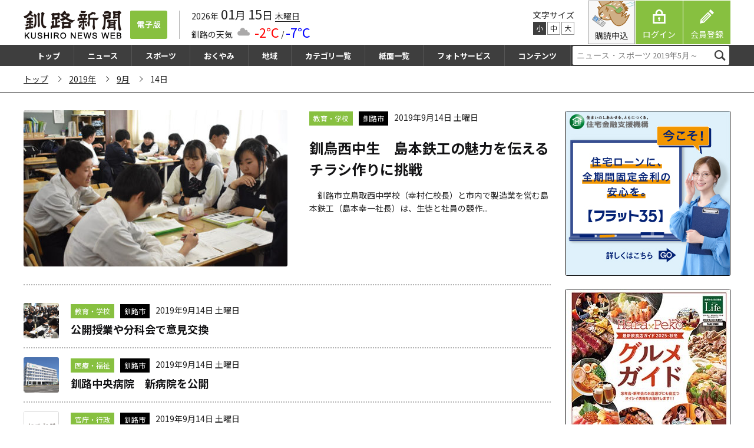

--- FILE ---
content_type: text/html; charset=UTF-8
request_url: https://kushironews.jp/2019/09/14/
body_size: 43423
content:
<!doctype html>
<html lang="ja">
<head>
<meta charset="UTF-8">
<meta name="viewport" content="width=device-width, initial-scale=1, maximum-scale=2.0">
<link rel="profile" href="http://gmpg.org/xfn/11">
<link rel="pingback" href="https://kushironews.jp/cms_manage/xmlrpc.php">
<title>2019年9月14日 &#8211; 釧路新聞電子版</title>
<meta name='robots' content='max-image-preview:large' />
<link rel='dns-prefetch' href='//stats.wp.com' />
<link rel='dns-prefetch' href='//static.addtoany.com' />
<link rel='dns-prefetch' href='//fonts.googleapis.com' />
<script id="wpp-js" src="https://kushironews.jp/cms_manage/wp-content/plugins/wordpress-popular-posts/assets/js/wpp.min.js?ver=7.2.0" data-sampling="1" data-sampling-rate="100" data-api-url="https://kushironews.jp/wp-json/wordpress-popular-posts" data-post-id="0" data-token="2bf6ee294e" data-lang="0" data-debug="0"></script>
<link rel='stylesheet' id='wp-block-library-css' href='https://kushironews.jp/cms_manage/wp-includes/css/dist/block-library/style.min.css?ver=6.1.1' media='all' />
<style id='wp-block-library-theme-inline-css'>
.wp-block-audio figcaption{color:#555;font-size:13px;text-align:center}.is-dark-theme .wp-block-audio figcaption{color:hsla(0,0%,100%,.65)}.wp-block-audio{margin:0 0 1em}.wp-block-code{border:1px solid #ccc;border-radius:4px;font-family:Menlo,Consolas,monaco,monospace;padding:.8em 1em}.wp-block-embed figcaption{color:#555;font-size:13px;text-align:center}.is-dark-theme .wp-block-embed figcaption{color:hsla(0,0%,100%,.65)}.wp-block-embed{margin:0 0 1em}.blocks-gallery-caption{color:#555;font-size:13px;text-align:center}.is-dark-theme .blocks-gallery-caption{color:hsla(0,0%,100%,.65)}.wp-block-image figcaption{color:#555;font-size:13px;text-align:center}.is-dark-theme .wp-block-image figcaption{color:hsla(0,0%,100%,.65)}.wp-block-image{margin:0 0 1em}.wp-block-pullquote{border-top:4px solid;border-bottom:4px solid;margin-bottom:1.75em;color:currentColor}.wp-block-pullquote__citation,.wp-block-pullquote cite,.wp-block-pullquote footer{color:currentColor;text-transform:uppercase;font-size:.8125em;font-style:normal}.wp-block-quote{border-left:.25em solid;margin:0 0 1.75em;padding-left:1em}.wp-block-quote cite,.wp-block-quote footer{color:currentColor;font-size:.8125em;position:relative;font-style:normal}.wp-block-quote.has-text-align-right{border-left:none;border-right:.25em solid;padding-left:0;padding-right:1em}.wp-block-quote.has-text-align-center{border:none;padding-left:0}.wp-block-quote.is-large,.wp-block-quote.is-style-large,.wp-block-quote.is-style-plain{border:none}.wp-block-search .wp-block-search__label{font-weight:700}.wp-block-search__button{border:1px solid #ccc;padding:.375em .625em}:where(.wp-block-group.has-background){padding:1.25em 2.375em}.wp-block-separator.has-css-opacity{opacity:.4}.wp-block-separator{border:none;border-bottom:2px solid;margin-left:auto;margin-right:auto}.wp-block-separator.has-alpha-channel-opacity{opacity:1}.wp-block-separator:not(.is-style-wide):not(.is-style-dots){width:100px}.wp-block-separator.has-background:not(.is-style-dots){border-bottom:none;height:1px}.wp-block-separator.has-background:not(.is-style-wide):not(.is-style-dots){height:2px}.wp-block-table{margin:"0 0 1em 0"}.wp-block-table thead{border-bottom:3px solid}.wp-block-table tfoot{border-top:3px solid}.wp-block-table td,.wp-block-table th{word-break:normal}.wp-block-table figcaption{color:#555;font-size:13px;text-align:center}.is-dark-theme .wp-block-table figcaption{color:hsla(0,0%,100%,.65)}.wp-block-video figcaption{color:#555;font-size:13px;text-align:center}.is-dark-theme .wp-block-video figcaption{color:hsla(0,0%,100%,.65)}.wp-block-video{margin:0 0 1em}.wp-block-template-part.has-background{padding:1.25em 2.375em;margin-top:0;margin-bottom:0}
</style>
<link rel='stylesheet' id='wc-blocks-vendors-style-css' href='https://kushironews.jp/cms_manage/wp-content/plugins/woocommerce/packages/woocommerce-blocks/build/wc-blocks-vendors-style.css?ver=10.2.4' media='all' />
<link rel='stylesheet' id='wc-blocks-style-css' href='https://kushironews.jp/cms_manage/wp-content/plugins/woocommerce/packages/woocommerce-blocks/build/wc-blocks-style.css?ver=10.2.4' media='all' />
<link rel='stylesheet' id='storefront-gutenberg-blocks-css' href='https://kushironews.jp/cms_manage/wp-content/themes/storefront/assets/css/base/gutenberg-blocks.css?ver=4.2.0' media='all' />
<style id='storefront-gutenberg-blocks-inline-css'>

				.wp-block-button__link:not(.has-text-color) {
					color: #333333;
				}

				.wp-block-button__link:not(.has-text-color):hover,
				.wp-block-button__link:not(.has-text-color):focus,
				.wp-block-button__link:not(.has-text-color):active {
					color: #333333;
				}

				.wp-block-button__link:not(.has-background) {
					background-color: #eeeeee;
				}

				.wp-block-button__link:not(.has-background):hover,
				.wp-block-button__link:not(.has-background):focus,
				.wp-block-button__link:not(.has-background):active {
					border-color: #d5d5d5;
					background-color: #d5d5d5;
				}

				.wc-block-grid__products .wc-block-grid__product .wp-block-button__link {
					background-color: #eeeeee;
					border-color: #eeeeee;
					color: #333333;
				}

				.wp-block-quote footer,
				.wp-block-quote cite,
				.wp-block-quote__citation {
					color: #6d6d6d;
				}

				.wp-block-pullquote cite,
				.wp-block-pullquote footer,
				.wp-block-pullquote__citation {
					color: #6d6d6d;
				}

				.wp-block-image figcaption {
					color: #6d6d6d;
				}

				.wp-block-separator.is-style-dots::before {
					color: #333333;
				}

				.wp-block-file a.wp-block-file__button {
					color: #333333;
					background-color: #eeeeee;
					border-color: #eeeeee;
				}

				.wp-block-file a.wp-block-file__button:hover,
				.wp-block-file a.wp-block-file__button:focus,
				.wp-block-file a.wp-block-file__button:active {
					color: #333333;
					background-color: #d5d5d5;
				}

				.wp-block-code,
				.wp-block-preformatted pre {
					color: #6d6d6d;
				}

				.wp-block-table:not( .has-background ):not( .is-style-stripes ) tbody tr:nth-child(2n) td {
					background-color: #fdfdfd;
				}

				.wp-block-cover .wp-block-cover__inner-container h1:not(.has-text-color),
				.wp-block-cover .wp-block-cover__inner-container h2:not(.has-text-color),
				.wp-block-cover .wp-block-cover__inner-container h3:not(.has-text-color),
				.wp-block-cover .wp-block-cover__inner-container h4:not(.has-text-color),
				.wp-block-cover .wp-block-cover__inner-container h5:not(.has-text-color),
				.wp-block-cover .wp-block-cover__inner-container h6:not(.has-text-color) {
					color: #000000;
				}

				.wc-block-components-price-slider__range-input-progress,
				.rtl .wc-block-components-price-slider__range-input-progress {
					--range-color: #7f54b3;
				}

				/* Target only IE11 */
				@media all and (-ms-high-contrast: none), (-ms-high-contrast: active) {
					.wc-block-components-price-slider__range-input-progress {
						background: #7f54b3;
					}
				}

				.wc-block-components-button:not(.is-link) {
					background-color: #333333;
					color: #ffffff;
				}

				.wc-block-components-button:not(.is-link):hover,
				.wc-block-components-button:not(.is-link):focus,
				.wc-block-components-button:not(.is-link):active {
					background-color: #1a1a1a;
					color: #ffffff;
				}

				.wc-block-components-button:not(.is-link):disabled {
					background-color: #333333;
					color: #ffffff;
				}

				.wc-block-cart__submit-container {
					background-color: #ffffff;
				}

				.wc-block-cart__submit-container::before {
					color: rgba(220,220,220,0.5);
				}

				.wc-block-components-order-summary-item__quantity {
					background-color: #ffffff;
					border-color: #6d6d6d;
					box-shadow: 0 0 0 2px #ffffff;
					color: #6d6d6d;
				}
			
</style>
<link rel='stylesheet' id='classic-theme-styles-css' href='https://kushironews.jp/cms_manage/wp-includes/css/classic-themes.min.css?ver=1' media='all' />
<style id='global-styles-inline-css'>
body{--wp--preset--color--black: #000000;--wp--preset--color--cyan-bluish-gray: #abb8c3;--wp--preset--color--white: #ffffff;--wp--preset--color--pale-pink: #f78da7;--wp--preset--color--vivid-red: #cf2e2e;--wp--preset--color--luminous-vivid-orange: #ff6900;--wp--preset--color--luminous-vivid-amber: #fcb900;--wp--preset--color--light-green-cyan: #7bdcb5;--wp--preset--color--vivid-green-cyan: #00d084;--wp--preset--color--pale-cyan-blue: #8ed1fc;--wp--preset--color--vivid-cyan-blue: #0693e3;--wp--preset--color--vivid-purple: #9b51e0;--wp--preset--gradient--vivid-cyan-blue-to-vivid-purple: linear-gradient(135deg,rgba(6,147,227,1) 0%,rgb(155,81,224) 100%);--wp--preset--gradient--light-green-cyan-to-vivid-green-cyan: linear-gradient(135deg,rgb(122,220,180) 0%,rgb(0,208,130) 100%);--wp--preset--gradient--luminous-vivid-amber-to-luminous-vivid-orange: linear-gradient(135deg,rgba(252,185,0,1) 0%,rgba(255,105,0,1) 100%);--wp--preset--gradient--luminous-vivid-orange-to-vivid-red: linear-gradient(135deg,rgba(255,105,0,1) 0%,rgb(207,46,46) 100%);--wp--preset--gradient--very-light-gray-to-cyan-bluish-gray: linear-gradient(135deg,rgb(238,238,238) 0%,rgb(169,184,195) 100%);--wp--preset--gradient--cool-to-warm-spectrum: linear-gradient(135deg,rgb(74,234,220) 0%,rgb(151,120,209) 20%,rgb(207,42,186) 40%,rgb(238,44,130) 60%,rgb(251,105,98) 80%,rgb(254,248,76) 100%);--wp--preset--gradient--blush-light-purple: linear-gradient(135deg,rgb(255,206,236) 0%,rgb(152,150,240) 100%);--wp--preset--gradient--blush-bordeaux: linear-gradient(135deg,rgb(254,205,165) 0%,rgb(254,45,45) 50%,rgb(107,0,62) 100%);--wp--preset--gradient--luminous-dusk: linear-gradient(135deg,rgb(255,203,112) 0%,rgb(199,81,192) 50%,rgb(65,88,208) 100%);--wp--preset--gradient--pale-ocean: linear-gradient(135deg,rgb(255,245,203) 0%,rgb(182,227,212) 50%,rgb(51,167,181) 100%);--wp--preset--gradient--electric-grass: linear-gradient(135deg,rgb(202,248,128) 0%,rgb(113,206,126) 100%);--wp--preset--gradient--midnight: linear-gradient(135deg,rgb(2,3,129) 0%,rgb(40,116,252) 100%);--wp--preset--duotone--dark-grayscale: url('#wp-duotone-dark-grayscale');--wp--preset--duotone--grayscale: url('#wp-duotone-grayscale');--wp--preset--duotone--purple-yellow: url('#wp-duotone-purple-yellow');--wp--preset--duotone--blue-red: url('#wp-duotone-blue-red');--wp--preset--duotone--midnight: url('#wp-duotone-midnight');--wp--preset--duotone--magenta-yellow: url('#wp-duotone-magenta-yellow');--wp--preset--duotone--purple-green: url('#wp-duotone-purple-green');--wp--preset--duotone--blue-orange: url('#wp-duotone-blue-orange');--wp--preset--font-size--small: 14px;--wp--preset--font-size--medium: 23px;--wp--preset--font-size--large: 26px;--wp--preset--font-size--x-large: 42px;--wp--preset--font-size--normal: 16px;--wp--preset--font-size--huge: 37px;--wp--preset--spacing--20: 0.44rem;--wp--preset--spacing--30: 0.67rem;--wp--preset--spacing--40: 1rem;--wp--preset--spacing--50: 1.5rem;--wp--preset--spacing--60: 2.25rem;--wp--preset--spacing--70: 3.38rem;--wp--preset--spacing--80: 5.06rem;}:where(.is-layout-flex){gap: 0.5em;}body .is-layout-flow > .alignleft{float: left;margin-inline-start: 0;margin-inline-end: 2em;}body .is-layout-flow > .alignright{float: right;margin-inline-start: 2em;margin-inline-end: 0;}body .is-layout-flow > .aligncenter{margin-left: auto !important;margin-right: auto !important;}body .is-layout-constrained > .alignleft{float: left;margin-inline-start: 0;margin-inline-end: 2em;}body .is-layout-constrained > .alignright{float: right;margin-inline-start: 2em;margin-inline-end: 0;}body .is-layout-constrained > .aligncenter{margin-left: auto !important;margin-right: auto !important;}body .is-layout-constrained > :where(:not(.alignleft):not(.alignright):not(.alignfull)){max-width: var(--wp--style--global--content-size);margin-left: auto !important;margin-right: auto !important;}body .is-layout-constrained > .alignwide{max-width: var(--wp--style--global--wide-size);}body .is-layout-flex{display: flex;}body .is-layout-flex{flex-wrap: wrap;align-items: center;}body .is-layout-flex > *{margin: 0;}:where(.wp-block-columns.is-layout-flex){gap: 2em;}.has-black-color{color: var(--wp--preset--color--black) !important;}.has-cyan-bluish-gray-color{color: var(--wp--preset--color--cyan-bluish-gray) !important;}.has-white-color{color: var(--wp--preset--color--white) !important;}.has-pale-pink-color{color: var(--wp--preset--color--pale-pink) !important;}.has-vivid-red-color{color: var(--wp--preset--color--vivid-red) !important;}.has-luminous-vivid-orange-color{color: var(--wp--preset--color--luminous-vivid-orange) !important;}.has-luminous-vivid-amber-color{color: var(--wp--preset--color--luminous-vivid-amber) !important;}.has-light-green-cyan-color{color: var(--wp--preset--color--light-green-cyan) !important;}.has-vivid-green-cyan-color{color: var(--wp--preset--color--vivid-green-cyan) !important;}.has-pale-cyan-blue-color{color: var(--wp--preset--color--pale-cyan-blue) !important;}.has-vivid-cyan-blue-color{color: var(--wp--preset--color--vivid-cyan-blue) !important;}.has-vivid-purple-color{color: var(--wp--preset--color--vivid-purple) !important;}.has-black-background-color{background-color: var(--wp--preset--color--black) !important;}.has-cyan-bluish-gray-background-color{background-color: var(--wp--preset--color--cyan-bluish-gray) !important;}.has-white-background-color{background-color: var(--wp--preset--color--white) !important;}.has-pale-pink-background-color{background-color: var(--wp--preset--color--pale-pink) !important;}.has-vivid-red-background-color{background-color: var(--wp--preset--color--vivid-red) !important;}.has-luminous-vivid-orange-background-color{background-color: var(--wp--preset--color--luminous-vivid-orange) !important;}.has-luminous-vivid-amber-background-color{background-color: var(--wp--preset--color--luminous-vivid-amber) !important;}.has-light-green-cyan-background-color{background-color: var(--wp--preset--color--light-green-cyan) !important;}.has-vivid-green-cyan-background-color{background-color: var(--wp--preset--color--vivid-green-cyan) !important;}.has-pale-cyan-blue-background-color{background-color: var(--wp--preset--color--pale-cyan-blue) !important;}.has-vivid-cyan-blue-background-color{background-color: var(--wp--preset--color--vivid-cyan-blue) !important;}.has-vivid-purple-background-color{background-color: var(--wp--preset--color--vivid-purple) !important;}.has-black-border-color{border-color: var(--wp--preset--color--black) !important;}.has-cyan-bluish-gray-border-color{border-color: var(--wp--preset--color--cyan-bluish-gray) !important;}.has-white-border-color{border-color: var(--wp--preset--color--white) !important;}.has-pale-pink-border-color{border-color: var(--wp--preset--color--pale-pink) !important;}.has-vivid-red-border-color{border-color: var(--wp--preset--color--vivid-red) !important;}.has-luminous-vivid-orange-border-color{border-color: var(--wp--preset--color--luminous-vivid-orange) !important;}.has-luminous-vivid-amber-border-color{border-color: var(--wp--preset--color--luminous-vivid-amber) !important;}.has-light-green-cyan-border-color{border-color: var(--wp--preset--color--light-green-cyan) !important;}.has-vivid-green-cyan-border-color{border-color: var(--wp--preset--color--vivid-green-cyan) !important;}.has-pale-cyan-blue-border-color{border-color: var(--wp--preset--color--pale-cyan-blue) !important;}.has-vivid-cyan-blue-border-color{border-color: var(--wp--preset--color--vivid-cyan-blue) !important;}.has-vivid-purple-border-color{border-color: var(--wp--preset--color--vivid-purple) !important;}.has-vivid-cyan-blue-to-vivid-purple-gradient-background{background: var(--wp--preset--gradient--vivid-cyan-blue-to-vivid-purple) !important;}.has-light-green-cyan-to-vivid-green-cyan-gradient-background{background: var(--wp--preset--gradient--light-green-cyan-to-vivid-green-cyan) !important;}.has-luminous-vivid-amber-to-luminous-vivid-orange-gradient-background{background: var(--wp--preset--gradient--luminous-vivid-amber-to-luminous-vivid-orange) !important;}.has-luminous-vivid-orange-to-vivid-red-gradient-background{background: var(--wp--preset--gradient--luminous-vivid-orange-to-vivid-red) !important;}.has-very-light-gray-to-cyan-bluish-gray-gradient-background{background: var(--wp--preset--gradient--very-light-gray-to-cyan-bluish-gray) !important;}.has-cool-to-warm-spectrum-gradient-background{background: var(--wp--preset--gradient--cool-to-warm-spectrum) !important;}.has-blush-light-purple-gradient-background{background: var(--wp--preset--gradient--blush-light-purple) !important;}.has-blush-bordeaux-gradient-background{background: var(--wp--preset--gradient--blush-bordeaux) !important;}.has-luminous-dusk-gradient-background{background: var(--wp--preset--gradient--luminous-dusk) !important;}.has-pale-ocean-gradient-background{background: var(--wp--preset--gradient--pale-ocean) !important;}.has-electric-grass-gradient-background{background: var(--wp--preset--gradient--electric-grass) !important;}.has-midnight-gradient-background{background: var(--wp--preset--gradient--midnight) !important;}.has-small-font-size{font-size: var(--wp--preset--font-size--small) !important;}.has-medium-font-size{font-size: var(--wp--preset--font-size--medium) !important;}.has-large-font-size{font-size: var(--wp--preset--font-size--large) !important;}.has-x-large-font-size{font-size: var(--wp--preset--font-size--x-large) !important;}
.wp-block-navigation a:where(:not(.wp-element-button)){color: inherit;}
:where(.wp-block-columns.is-layout-flex){gap: 2em;}
.wp-block-pullquote{font-size: 1.5em;line-height: 1.6;}
</style>
<link rel='stylesheet' id='contact-form-7-css' href='https://kushironews.jp/cms_manage/wp-content/plugins/contact-form-7/includes/css/styles.css?ver=5.7.7' media='all' />
<style id='woocommerce-inline-inline-css'>
.woocommerce form .form-row .required { visibility: visible; }
</style>
<link rel='stylesheet' id='xoo-el-style-css' href='https://kushironews.jp/cms_manage/wp-content/plugins/easy-login-woocommerce/assets/css/xoo-el-style.css?ver=2.4' media='all' />
<style id='xoo-el-style-inline-css'>

	.xoo-el-form-container button.btn.button.xoo-el-action-btn{
		background-color: #333;
		color: #fff;
		font-weight: 600;
		font-size: 15px;
		height: 40px;
	}

.xoo-el-inmodal{
	max-width: 800px;
	max-height: 600px;
}
.xoo-el-sidebar{
	background-image: url(https://kushironews.jp/cms_manage/wp-content/uploads/2020/02/login_okuro.png);
	min-width: 48%;
}
.xoo-el-main, .xoo-el-main a , .xoo-el-main label{
	color: #000000;
}
.xoo-el-srcont{
	background-color: #ffffff;
}
.xoo-el-form-container ul.xoo-el-tabs li.xoo-el-active {
	background-color: #87c040;
	color: #ffffff;
}
.xoo-el-form-container ul.xoo-el-tabs li{
	background-color:  #eee;
	color: #fff;
}
.xoo-el-main{
	padding: 40px 30px;
}

.xoo-el-form-container button.xoo-el-action-btn:not(.button){
    font-weight: 600;
    font-size: 15px;
}



	.xoo-el-modal:before {
	    content: '';
	    display: inline-block;
	    height: 100%;
	    vertical-align: middle;
	    margin-right: -0.25em;
	}




</style>
<link rel='stylesheet' id='xoo-el-fonts-css' href='https://kushironews.jp/cms_manage/wp-content/plugins/easy-login-woocommerce/assets/css/xoo-el-fonts.css?ver=2.4' media='all' />
<link rel='stylesheet' id='xoo-aff-style-css' href='https://kushironews.jp/cms_manage/wp-content/plugins/easy-login-woocommerce/xoo-form-fields-fw/assets/css/xoo-aff-style.css?ver=1.1' media='all' />
<style id='xoo-aff-style-inline-css'>

.xoo-aff-input-group .xoo-aff-input-icon{
	background-color:  #eee;
	color:  #555;
	max-width: 40px;
	min-width: 40px;
	border: 1px solid  #ccc;
	border-right: 0;
	font-size: 14px;
}
.xoo-aff-group{
	margin-bottom: 30px;
}

.xoo-aff-group input[type="text"], .xoo-aff-group input[type="password"], .xoo-aff-group input[type="email"], .xoo-aff-group input[type="number"], .xoo-aff-group select, .xoo-aff-group select + .select2{
	background-color: #fff;
	color: #777;
}

.xoo-aff-group input[type="text"]::placeholder, .xoo-aff-group input[type="password"]::placeholder, .xoo-aff-group input[type="email"]::placeholder, .xoo-aff-group input[type="number"]::placeholder, .xoo-aff-group select::placeholder{
	color: #777;
	opacity: 0.7;
}

.xoo-aff-group input[type="text"]:focus, .xoo-aff-group input[type="password"]:focus, .xoo-aff-group input[type="email"]:focus, .xoo-aff-group input[type="number"]:focus, .xoo-aff-group select:focus, .xoo-aff-group select + .select2:focus{
	background-color: #ededed;
	color: #000;
}



	.xoo-aff-group input[type="text"], .xoo-aff-group input[type="password"], .xoo-aff-group input[type="email"], .xoo-aff-group input[type="number"], .xoo-aff-group select{
		border-bottom-left-radius: 0;
		border-top-left-radius: 0;
	}


</style>
<link rel='stylesheet' id='xoo-aff-font-awesome5-css' href='https://kushironews.jp/cms_manage/wp-content/plugins/easy-login-woocommerce/xoo-form-fields-fw/lib/fontawesome5/css/all.min.css?ver=6.1.1' media='all' />
<link rel='stylesheet' id='select2-css' href='https://kushironews.jp/cms_manage/wp-content/plugins/woocommerce/assets/css/select2.css?ver=7.8.2' media='all' />
<link rel='stylesheet' id='wordpress-popular-posts-css-css' href='https://kushironews.jp/cms_manage/wp-content/plugins/wordpress-popular-posts/assets/css/wpp.css?ver=7.2.0' media='all' />
<link rel='stylesheet' id='wc-gateway-linepay-smart-payment-buttons-css' href='https://kushironews.jp/cms_manage/wp-content/plugins/woocommerce-for-japan/assets/css/linepay_button.css?ver=6.1.1' media='all' />
<link rel='stylesheet' id='child-style-css' href='https://kushironews.jp/cms_manage/wp-content/themes/kushiroshinbun/style.css?ver=6.1.1' media='all' />
<link rel='stylesheet' id='storefront-style-css' href='https://kushironews.jp/cms_manage/wp-content/themes/storefront/style.css?ver=4.2.0' media='all' />
<style id='storefront-style-inline-css'>

			.main-navigation ul li a,
			.site-title a,
			ul.menu li a,
			.site-branding h1 a,
			button.menu-toggle,
			button.menu-toggle:hover,
			.handheld-navigation .dropdown-toggle {
				color: #333333;
			}

			button.menu-toggle,
			button.menu-toggle:hover {
				border-color: #333333;
			}

			.main-navigation ul li a:hover,
			.main-navigation ul li:hover > a,
			.site-title a:hover,
			.site-header ul.menu li.current-menu-item > a {
				color: #747474;
			}

			table:not( .has-background ) th {
				background-color: #f8f8f8;
			}

			table:not( .has-background ) tbody td {
				background-color: #fdfdfd;
			}

			table:not( .has-background ) tbody tr:nth-child(2n) td,
			fieldset,
			fieldset legend {
				background-color: #fbfbfb;
			}

			.site-header,
			.secondary-navigation ul ul,
			.main-navigation ul.menu > li.menu-item-has-children:after,
			.secondary-navigation ul.menu ul,
			.storefront-handheld-footer-bar,
			.storefront-handheld-footer-bar ul li > a,
			.storefront-handheld-footer-bar ul li.search .site-search,
			button.menu-toggle,
			button.menu-toggle:hover {
				background-color: #ffffff;
			}

			p.site-description,
			.site-header,
			.storefront-handheld-footer-bar {
				color: #404040;
			}

			button.menu-toggle:after,
			button.menu-toggle:before,
			button.menu-toggle span:before {
				background-color: #333333;
			}

			h1, h2, h3, h4, h5, h6, .wc-block-grid__product-title {
				color: #333333;
			}

			.widget h1 {
				border-bottom-color: #333333;
			}

			body,
			.secondary-navigation a {
				color: #6d6d6d;
			}

			.widget-area .widget a,
			.hentry .entry-header .posted-on a,
			.hentry .entry-header .post-author a,
			.hentry .entry-header .post-comments a,
			.hentry .entry-header .byline a {
				color: #727272;
			}

			a {
				color: #7f54b3;
			}

			a:focus,
			button:focus,
			.button.alt:focus,
			input:focus,
			textarea:focus,
			input[type="button"]:focus,
			input[type="reset"]:focus,
			input[type="submit"]:focus,
			input[type="email"]:focus,
			input[type="tel"]:focus,
			input[type="url"]:focus,
			input[type="password"]:focus,
			input[type="search"]:focus {
				outline-color: #7f54b3;
			}

			button, input[type="button"], input[type="reset"], input[type="submit"], .button, .widget a.button {
				background-color: #eeeeee;
				border-color: #eeeeee;
				color: #333333;
			}

			button:hover, input[type="button"]:hover, input[type="reset"]:hover, input[type="submit"]:hover, .button:hover, .widget a.button:hover {
				background-color: #d5d5d5;
				border-color: #d5d5d5;
				color: #333333;
			}

			button.alt, input[type="button"].alt, input[type="reset"].alt, input[type="submit"].alt, .button.alt, .widget-area .widget a.button.alt {
				background-color: #333333;
				border-color: #333333;
				color: #ffffff;
			}

			button.alt:hover, input[type="button"].alt:hover, input[type="reset"].alt:hover, input[type="submit"].alt:hover, .button.alt:hover, .widget-area .widget a.button.alt:hover {
				background-color: #1a1a1a;
				border-color: #1a1a1a;
				color: #ffffff;
			}

			.pagination .page-numbers li .page-numbers.current {
				background-color: #e6e6e6;
				color: #636363;
			}

			#comments .comment-list .comment-content .comment-text {
				background-color: #f8f8f8;
			}

			.site-footer {
				background-color: #f0f0f0;
				color: #6d6d6d;
			}

			.site-footer a:not(.button):not(.components-button) {
				color: #333333;
			}

			.site-footer .storefront-handheld-footer-bar a:not(.button):not(.components-button) {
				color: #333333;
			}

			.site-footer h1, .site-footer h2, .site-footer h3, .site-footer h4, .site-footer h5, .site-footer h6, .site-footer .widget .widget-title, .site-footer .widget .widgettitle {
				color: #333333;
			}

			.page-template-template-homepage.has-post-thumbnail .type-page.has-post-thumbnail .entry-title {
				color: #000000;
			}

			.page-template-template-homepage.has-post-thumbnail .type-page.has-post-thumbnail .entry-content {
				color: #000000;
			}

			@media screen and ( min-width: 768px ) {
				.secondary-navigation ul.menu a:hover {
					color: #595959;
				}

				.secondary-navigation ul.menu a {
					color: #404040;
				}

				.main-navigation ul.menu ul.sub-menu,
				.main-navigation ul.nav-menu ul.children {
					background-color: #f0f0f0;
				}

				.site-header {
					border-bottom-color: #f0f0f0;
				}
			}
</style>
<link rel='stylesheet' id='storefront-icons-css' href='https://kushironews.jp/cms_manage/wp-content/themes/storefront/assets/css/base/icons.css?ver=4.2.0' media='all' />
<link rel='stylesheet' id='storefront-fonts-css' href='https://fonts.googleapis.com/css?family=Source+Sans+Pro%3A400%2C300%2C300italic%2C400italic%2C600%2C700%2C900&#038;subset=latin%2Clatin-ext&#038;ver=4.2.0' media='all' />
<link rel='stylesheet' id='addtoany-css' href='https://kushironews.jp/cms_manage/wp-content/plugins/add-to-any/addtoany.min.css?ver=1.16' media='all' />
<link rel='stylesheet' id='storefront-woocommerce-style-css' href='https://kushironews.jp/cms_manage/wp-content/themes/storefront/assets/css/woocommerce/woocommerce.css?ver=4.2.0' media='all' />
<style id='storefront-woocommerce-style-inline-css'>
@font-face {
				font-family: star;
				src: url(https://kushironews.jp/cms_manage/wp-content/plugins/woocommerce/assets/fonts/star.eot);
				src:
					url(https://kushironews.jp/cms_manage/wp-content/plugins/woocommerce/assets/fonts/star.eot?#iefix) format("embedded-opentype"),
					url(https://kushironews.jp/cms_manage/wp-content/plugins/woocommerce/assets/fonts/star.woff) format("woff"),
					url(https://kushironews.jp/cms_manage/wp-content/plugins/woocommerce/assets/fonts/star.ttf) format("truetype"),
					url(https://kushironews.jp/cms_manage/wp-content/plugins/woocommerce/assets/fonts/star.svg#star) format("svg");
				font-weight: 400;
				font-style: normal;
			}
			@font-face {
				font-family: WooCommerce;
				src: url(https://kushironews.jp/cms_manage/wp-content/plugins/woocommerce/assets/fonts/WooCommerce.eot);
				src:
					url(https://kushironews.jp/cms_manage/wp-content/plugins/woocommerce/assets/fonts/WooCommerce.eot?#iefix) format("embedded-opentype"),
					url(https://kushironews.jp/cms_manage/wp-content/plugins/woocommerce/assets/fonts/WooCommerce.woff) format("woff"),
					url(https://kushironews.jp/cms_manage/wp-content/plugins/woocommerce/assets/fonts/WooCommerce.ttf) format("truetype"),
					url(https://kushironews.jp/cms_manage/wp-content/plugins/woocommerce/assets/fonts/WooCommerce.svg#WooCommerce) format("svg");
				font-weight: 400;
				font-style: normal;
			}

			a.cart-contents,
			.site-header-cart .widget_shopping_cart a {
				color: #333333;
			}

			a.cart-contents:hover,
			.site-header-cart .widget_shopping_cart a:hover,
			.site-header-cart:hover > li > a {
				color: #747474;
			}

			table.cart td.product-remove,
			table.cart td.actions {
				border-top-color: #ffffff;
			}

			.storefront-handheld-footer-bar ul li.cart .count {
				background-color: #333333;
				color: #ffffff;
				border-color: #ffffff;
			}

			.woocommerce-tabs ul.tabs li.active a,
			ul.products li.product .price,
			.onsale,
			.wc-block-grid__product-onsale,
			.widget_search form:before,
			.widget_product_search form:before {
				color: #6d6d6d;
			}

			.woocommerce-breadcrumb a,
			a.woocommerce-review-link,
			.product_meta a {
				color: #727272;
			}

			.wc-block-grid__product-onsale,
			.onsale {
				border-color: #6d6d6d;
			}

			.star-rating span:before,
			.quantity .plus, .quantity .minus,
			p.stars a:hover:after,
			p.stars a:after,
			.star-rating span:before,
			#payment .payment_methods li input[type=radio]:first-child:checked+label:before {
				color: #7f54b3;
			}

			.widget_price_filter .ui-slider .ui-slider-range,
			.widget_price_filter .ui-slider .ui-slider-handle {
				background-color: #7f54b3;
			}

			.order_details {
				background-color: #f8f8f8;
			}

			.order_details > li {
				border-bottom: 1px dotted #e3e3e3;
			}

			.order_details:before,
			.order_details:after {
				background: -webkit-linear-gradient(transparent 0,transparent 0),-webkit-linear-gradient(135deg,#f8f8f8 33.33%,transparent 33.33%),-webkit-linear-gradient(45deg,#f8f8f8 33.33%,transparent 33.33%)
			}

			#order_review {
				background-color: #ffffff;
			}

			#payment .payment_methods > li .payment_box,
			#payment .place-order {
				background-color: #fafafa;
			}

			#payment .payment_methods > li:not(.woocommerce-notice) {
				background-color: #f5f5f5;
			}

			#payment .payment_methods > li:not(.woocommerce-notice):hover {
				background-color: #f0f0f0;
			}

			.woocommerce-pagination .page-numbers li .page-numbers.current {
				background-color: #e6e6e6;
				color: #636363;
			}

			.wc-block-grid__product-onsale,
			.onsale,
			.woocommerce-pagination .page-numbers li .page-numbers:not(.current) {
				color: #6d6d6d;
			}

			p.stars a:before,
			p.stars a:hover~a:before,
			p.stars.selected a.active~a:before {
				color: #6d6d6d;
			}

			p.stars.selected a.active:before,
			p.stars:hover a:before,
			p.stars.selected a:not(.active):before,
			p.stars.selected a.active:before {
				color: #7f54b3;
			}

			.single-product div.product .woocommerce-product-gallery .woocommerce-product-gallery__trigger {
				background-color: #eeeeee;
				color: #333333;
			}

			.single-product div.product .woocommerce-product-gallery .woocommerce-product-gallery__trigger:hover {
				background-color: #d5d5d5;
				border-color: #d5d5d5;
				color: #333333;
			}

			.button.added_to_cart:focus,
			.button.wc-forward:focus {
				outline-color: #7f54b3;
			}

			.added_to_cart,
			.site-header-cart .widget_shopping_cart a.button,
			.wc-block-grid__products .wc-block-grid__product .wp-block-button__link {
				background-color: #eeeeee;
				border-color: #eeeeee;
				color: #333333;
			}

			.added_to_cart:hover,
			.site-header-cart .widget_shopping_cart a.button:hover,
			.wc-block-grid__products .wc-block-grid__product .wp-block-button__link:hover {
				background-color: #d5d5d5;
				border-color: #d5d5d5;
				color: #333333;
			}

			.added_to_cart.alt, .added_to_cart, .widget a.button.checkout {
				background-color: #333333;
				border-color: #333333;
				color: #ffffff;
			}

			.added_to_cart.alt:hover, .added_to_cart:hover, .widget a.button.checkout:hover {
				background-color: #1a1a1a;
				border-color: #1a1a1a;
				color: #ffffff;
			}

			.button.loading {
				color: #eeeeee;
			}

			.button.loading:hover {
				background-color: #eeeeee;
			}

			.button.loading:after {
				color: #333333;
			}

			@media screen and ( min-width: 768px ) {
				.site-header-cart .widget_shopping_cart,
				.site-header .product_list_widget li .quantity {
					color: #404040;
				}

				.site-header-cart .widget_shopping_cart .buttons,
				.site-header-cart .widget_shopping_cart .total {
					background-color: #f5f5f5;
				}

				.site-header-cart .widget_shopping_cart {
					background-color: #f0f0f0;
				}
			}
				.storefront-product-pagination a {
					color: #6d6d6d;
					background-color: #ffffff;
				}
				.storefront-sticky-add-to-cart {
					color: #6d6d6d;
					background-color: #ffffff;
				}

				.storefront-sticky-add-to-cart a:not(.button) {
					color: #333333;
				}
</style>
<link rel='stylesheet' id='storefront-child-style-css' href='https://kushironews.jp/cms_manage/wp-content/themes/kushiroshinbun/style.css?ver=6.1.1' media='all' />
<script src='https://kushironews.jp/cms_manage/wp-includes/js/dist/vendor/regenerator-runtime.min.js?ver=0.13.9' id='regenerator-runtime-js'></script>
<script src='https://kushironews.jp/cms_manage/wp-includes/js/dist/vendor/wp-polyfill.min.js?ver=3.15.0' id='wp-polyfill-js'></script>
<script src='https://kushironews.jp/cms_manage/wp-includes/js/dist/hooks.min.js?ver=4169d3cf8e8d95a3d6d5' id='wp-hooks-js'></script>
<script src='https://stats.wp.com/w.js?ver=202603' id='woo-tracks-js'></script>
<script id='addtoany-core-js-before'>
window.a2a_config=window.a2a_config||{};a2a_config.callbacks=[];a2a_config.overlays=[];a2a_config.templates={};a2a_localize = {
	Share: "共有",
	Save: "ブックマーク",
	Subscribe: "購読",
	Email: "メール",
	Bookmark: "ブックマーク",
	ShowAll: "すべて表示する",
	ShowLess: "小さく表示する",
	FindServices: "サービスを探す",
	FindAnyServiceToAddTo: "追加するサービスを今すぐ探す",
	PoweredBy: "Powered by",
	ShareViaEmail: "メールでシェアする",
	SubscribeViaEmail: "メールで購読する",
	BookmarkInYourBrowser: "ブラウザにブックマーク",
	BookmarkInstructions: "このページをブックマークするには、 Ctrl+D または \u2318+D を押下。",
	AddToYourFavorites: "お気に入りに追加",
	SendFromWebOrProgram: "任意のメールアドレスまたはメールプログラムから送信",
	EmailProgram: "メールプログラム",
	More: "詳細&#8230;",
	ThanksForSharing: "共有ありがとうございます !",
	ThanksForFollowing: "フォローありがとうございます !"
};
</script>
<script async src='https://static.addtoany.com/menu/page.js' id='addtoany-core-js'></script>
<script src='https://kushironews.jp/cms_manage/wp-includes/js/jquery/jquery.min.js?ver=3.6.1' id='jquery-core-js'></script>
<script src='https://kushironews.jp/cms_manage/wp-includes/js/jquery/jquery-migrate.min.js?ver=3.3.2' id='jquery-migrate-js'></script>
<script async src='https://kushironews.jp/cms_manage/wp-content/plugins/add-to-any/addtoany.min.js?ver=1.1' id='addtoany-jquery-js'></script>
            <style id="wpp-loading-animation-styles">@-webkit-keyframes bgslide{from{background-position-x:0}to{background-position-x:-200%}}@keyframes bgslide{from{background-position-x:0}to{background-position-x:-200%}}.wpp-widget-block-placeholder,.wpp-shortcode-placeholder{margin:0 auto;width:60px;height:3px;background:#dd3737;background:linear-gradient(90deg,#dd3737 0%,#571313 10%,#dd3737 100%);background-size:200% auto;border-radius:3px;-webkit-animation:bgslide 1s infinite linear;animation:bgslide 1s infinite linear}</style>
            <link rel="stylesheet" href="https://kushironews.jp/cms_manage/wp-content/themes/kushiroshinbun/assets/common/calendar/calendar.css" type="text/css" media="screen" />
<script type="text/javascript" src="https://kushironews.jp/cms_manage/wp-content/themes/kushiroshinbun/assets/common/calendar/dayChecker.js"></script>
<script type="text/javascript" src="https://kushironews.jp/cms_manage/wp-content/themes/kushiroshinbun/assets/common/calendar/util.js"></script>
	<noscript><style>.woocommerce-product-gallery{ opacity: 1 !important; }</style></noscript>
	
<!-- jquery -->
<script src="https://ajax.googleapis.com/ajax/libs/jquery/3.1.0/jquery.min.js"></script>

<!-- css -->
<link rel="stylesheet" href="https://kushironews.jp/cms_manage/wp-content/themes/kushiroshinbun/assets/css/reset.css">
<link rel="stylesheet" href="https://kushironews.jp/cms_manage/wp-content/themes/kushiroshinbun/assets/css/common.css">
<link rel="stylesheet" href="https://kushironews.jp/cms_manage/wp-content/themes/kushiroshinbun/assets/css/news_list/index.css">
<link href="https://fonts.googleapis.com/css?family=Noto+Sans+JP:400,700,900" rel="stylesheet">
<link rel="stylesheet" href="https://kushironews.jp/cms_manage/wp-content/themes/kushiroshinbun/assets/common/slick/slick.css">
<link rel="stylesheet" href="https://kushironews.jp/cms_manage/wp-content/themes/kushiroshinbun/assets/common/slick/slick-theme.css">
<link href="https://use.fontawesome.com/releases/v5.6.1/css/all.css" rel="stylesheet">
<link rel="shortcut icon" href="/favicon.ico">
<link rel="apple-touch-icon" sizes="180x180" href="/apple-touch-icon.png">



<!-- Google Tag Manager -->
<script>(function(w,d,s,l,i){w[l]=w[l]||[];w[l].push({'gtm.start':
new Date().getTime(),event:'gtm.js'});var f=d.getElementsByTagName(s)[0],
j=d.createElement(s),dl=l!='dataLayer'?'&l='+l:'';j.async=true;j.src=
'https://www.googletagmanager.com/gtm.js?id='+i+dl;f.parentNode.insertBefore(j,f);
})(window,document,'script','dataLayer','GTM-K3WTG7V');</script>
<!-- End Google Tag Manager -->

<!-- Google adsense -->
<meta name="google-adsense-account" content="ca-pub-9805147470674969">
<!-- Google adsense end -->

</head>

<body id="news_list">

<!-- Google Tag Manager (noscript) -->
<noscript><iframe src="https://www.googletagmanager.com/ns.html?id=GTM-K3WTG7V"
height="0" width="0" style="display:none;visibility:hidden"></iframe></noscript>
<!-- End Google Tag Manager (noscript) -->

<svg xmlns="http://www.w3.org/2000/svg" style="display:none;">
  <symbol id="ico-pen" viewBox="0 0 24 24">
    <path d="M14.078 4.232l-12.64 12.639-1.438 7.129 7.127-1.438 12.641-12.64-5.69-5.69zm-10.369 14.893l-.85-.85 11.141-11.125.849.849-11.14 11.126zm2.008 2.008l-.85-.85 11.141-11.125.85.85-11.141 11.125zm18.283-15.444l-2.816 2.818-5.691-5.691 2.816-2.816 5.691 5.689z"/>
  </symbol>
  <symbol id="ico-lock" viewBox="0 0 512 512">
    <g>
    	<path class="st0" d="M390.234,171.594v-37.375c0.016-36.969-15.078-70.719-39.328-94.906C326.719,15.063,292.969-0.016,256,0
    		c-36.969-0.016-70.719,15.063-94.906,39.313c-24.25,24.188-39.344,57.938-39.313,94.906v37.375H24.906V512h462.188v-29.063V171.594
    		H390.234z M179.891,134.219c0.016-21.094,8.469-39.938,22.297-53.813C216.047,66.594,234.891,58.125,256,58.125
    		s39.953,8.469,53.813,22.281c13.828,13.875,22.281,32.719,22.297,53.813v37.375H179.891V134.219z M83.031,229.719h345.938v224.156
    		H83.031V229.719z"></path>
    	<path class="st0" d="M297.859,321.844c0-23.125-18.75-41.875-41.859-41.875c-23.125,0-41.859,18.75-41.859,41.875
    		c0,17.031,10.219,31.625,24.828,38.156l-9.25,60.094H256h26.281L273.016,360C287.625,353.469,297.859,338.875,297.859,321.844z"></path>
    </g>
  </symbol>
  <symbol id="ico-crown" viewBox="0 0 24 24"><path d="M3 16l-3-10 7.104 4 4.896-8 4.896 8 7.104-4-3 10h-18zm0 2v4h18v-4h-18z"/></symbol>
  <symbol id="ico-calender" viewBox="0 0 512 512">
    <g>
    	<polygon class="st0" points="93.539,218.584 275.004,218.584 354.699,138.894 355.448,138.145 355.448,125.045 93.539,125.045 	"></polygon>
    	<polygon class="st0" points="402.213,433.724 46.77,433.724 46.77,78.276 402.213,78.276 402.213,91.467 448.983,56.572
    		448.983,31.506 0,31.506 0,480.494 448.983,480.494 448.983,289.204 402.213,335.974 	"></polygon>
    	<path class="st0" d="M229.358,274.708H93.539v28.062h120.476C218.602,292.858,223.932,283.312,229.358,274.708z"></path>
    	<path class="st0" d="M93.539,349.539v28.062h110.935c-3.275-8.796-4.302-18.334-3.649-28.062H93.539z"></path>
    	<path class="st0" d="M290.939,268.789c-15.501,15.501-55.612,80.76-40.11,96.27c15.51,15.51,80.76-24.609,96.27-40.11l63.755-63.77
    		l-56.155-56.15L290.939,268.789z"></path>
    	<path class="st0" d="M500.374,115.509c-15.511-15.502-40.649-15.502-56.15,0l-76.682,76.685l56.156,56.15l76.676-76.685
    		C515.875,156.158,515.875,131.019,500.374,115.509z M400.166,202.361l-9.636-9.628l53.684-53.684l9.619,9.618L400.166,202.361z"></path>
    </g>
  </symbol>
  <symbol id="ico-events" viewBox="0 0 24 24">
    <path d="M24 2v22h-24v-22h3v1c0 1.103.897 2 2 2s2-.897 2-2v-1h10v1c0 1.103.897 2 2 2s2-.897 2-2v-1h3zm-2 6h-20v14h20v-14zm-2-7c0-.552-.447-1-1-1s-1 .448-1 1v2c0 .552.447 1 1 1s1-.448 1-1v-2zm-14 2c0 .552-.447 1-1 1s-1-.448-1-1v-2c0-.552.447-1 1-1s1 .448 1 1v2zm1 11.729l.855-.791c1 .484 1.635.852 2.76 1.654 2.113-2.399 3.511-3.616 6.106-5.231l.279.64c-2.141 1.869-3.709 3.949-5.967 7.999-1.393-1.64-2.322-2.686-4.033-4.271z"/>
  </symbol>
  <symbol id="ico-home" viewBox="0 0 24 24">
    <path d="M12 6.453l9 8.375v9.172h-6v-6h-6v6h-6v-9.172l9-8.375zm12 5.695l-12-11.148-12 11.133 1.361 1.465 10.639-9.868 10.639 9.883 1.361-1.465z"/>
  </symbol>
  <symbol id="ico-search" viewBox="0 0 24 24">
    <path d="M23.809 21.646l-6.205-6.205c1.167-1.605 1.857-3.579 1.857-5.711 0-5.365-4.365-9.73-9.731-9.73-5.365 0-9.73 4.365-9.73 9.73 0 5.366 4.365 9.73 9.73 9.73 2.034 0 3.923-.627 5.487-1.698l6.238 6.238 2.354-2.354zm-20.955-11.916c0-3.792 3.085-6.877 6.877-6.877s6.877 3.085 6.877 6.877-3.085 6.877-6.877 6.877c-3.793 0-6.877-3.085-6.877-6.877z"/>
  </symbol>
  <symbol id="ico-newspaper" viewBox="0 0 24 24">
    <path d="M18 9h-12v1h12v-1zm-9 2h-3v1h3v-1zm0 2h-3v1h3v-1zm9-2h-3v1h3v-1zm0 2h-3v1h3v-1zm-4-2h-4v3h4v-3zm-1.832-3.028l-.46-1.941h.505l.24 1.345.27-1.345h.492l.238 1.32.249-1.32h.482l-.501 1.941h-.5l-.238-1.284-.271 1.284h-.506zm-.579-.396h-.78v-.406h.698v-.393h-.698v-.35h.74v-.396h-1.215v1.941h1.255v-.396zm3.257.028c-.149 0-.324-.043-.466-.116l-.024-.013-.098.398.015.008c.102.058.318.119.547.119.581 0 .788-.328.788-.61 0-.272-.161-.458-.507-.586-.254-.096-.338-.145-.338-.247 0-.098.1-.161.254-.161.136 0 .266.03.388.088l.023.011.107-.39-.015-.007c-.145-.065-.311-.098-.495-.098-.442 0-.739.239-.739.593 0 .262.181.458.535.581.227.081.304.144.304.247 0 .117-.102.183-.279.183zm-6.016-.959l.691 1.327h.485v-1.941h-.438v1.189l-.64-1.189h-.536v1.941h.438v-1.327zm13.212 8.993c.06.255-.277.414-.391.144-.136-.33-.356-1.734-.547-3.146-.103-.756-1.107-.663-1.104.118.003 1.215.002 2.228 0 4.027-.002 1.535.697 1.565 1.213 3.287.088.296.164.618.226.933l2.561-.895c-.893-1.747-.462-3.126-.373-4.255.122-1.543-.288-1.693-2.192-3.548.114.816.352 2.265.607 3.335zm-19.477-3.334c-1.904 1.854-2.314 2.005-2.192 3.548.089 1.128.52 2.507-.373 4.254l2.562.894c.062-.314.138-.637.226-.933.515-1.721 1.214-1.752 1.212-3.287-.002-1.8-.003-2.812 0-4.027.003-.781-1.002-.874-1.104-.118-.19 1.412-.411 2.816-.547 3.146-.113.271-.45.111-.391-.144.255-1.069.493-2.518.607-3.333zm2.435 4.696l.004-2h13.992l.004 2h-14zm-2-5.819v-6.681c0-.828.672-1.5 1.5-1.5h15c.828 0 1.5.672 1.5 1.5v6.681c-.138-.04-.282-.065-.436-.065-.41-.001-.812.166-1.102.457-.289.29-.449.686-.463 1.118v-7.691h-13.999v7.689c-.014-.432-.174-.827-.463-1.117-.29-.291-.691-.457-1.102-.457-.152 0-.296.026-.435.066z"/>
  </symbol>
  <symbol id="ico-double" viewBox="0 0 30.43 28.74">
    <path d="M18,16.74H6v1H18Zm-9,2H6v1H9Zm0,2H6v1H9Zm9-2H15v1h3Zm0,2H15v1h3Zm-4-2H10v3h4Zm-1.83-3-.46-1.94h.5l.24,1.34.27-1.34h.5l.23,1.32.25-1.32h.48l-.5,1.94h-.5l-.24-1.29-.27,1.29Zm-.58-.4h-.78v-.4h.7v-.4h-.7v-.35h.74v-.39H10.33v1.94h1.26Zm3.26,0a1,1,0,0,1-.47-.12h0l-.1.4h0a1.41,1.41,0,0,0,.55.12c.58,0,.79-.33.79-.61s-.16-.46-.51-.59-.34-.15-.34-.25.1-.16.26-.16a.85.85,0,0,1,.38.09h0l.1-.39h0a1.28,1.28,0,0,0-.5-.09c-.44,0-.73.23-.73.59s.18.46.53.58.31.14.31.25-.11.18-.28.18m-6-1,.69,1.33H10V13.77H9.57V15l-.64-1.19H8.39v1.94h.44Zm13.21,9c.06.26-.28.42-.39.15a25.23,25.23,0,0,1-.55-3.15.55.55,0,1,0-1.1.12v4c0,1.53.7,1.56,1.21,3.28a9.22,9.22,0,0,1,.23.94l2.56-.9c-.89-1.75-.46-3.12-.37-4.25.12-1.55-.29-1.7-2.2-3.55.12.81.36,2.26.61,3.33M2.56,20C.66,21.89.25,22,.37,23.59c.09,1.13.52,2.5-.37,4.25l2.56.9a9.22,9.22,0,0,1,.23-.94C3.3,26.08,4,26.05,4,24.52v-4a.55.55,0,1,0-1.1-.12,25.23,25.23,0,0,1-.55,3.15c-.11.27-.45.11-.39-.15.25-1.07.49-2.52.6-3.33M5,24.74v-2H19v2ZM3,18.92V12.24a1.5,1.5,0,0,1,1.5-1.5h15a1.5,1.5,0,0,1,1.5,1.5v6.68a1.51,1.51,0,0,0-1.54.39A1.61,1.61,0,0,0,19,20.43V12.74H5v7.68a1.6,1.6,0,0,0-.46-1.11,1.57,1.57,0,0,0-1.11-.46,1.55,1.55,0,0,0-.43.07" transform="translate(0 0)"/><rect x="16.27" y="1.78" width="6.19" height="3.22"/><path d="M21.63,13.66H28.7v-4H16.27v.41h3.34a1.94,1.94,0,0,1,2,1.88h0Z" transform="translate(0 0)"/><rect x="16.27" y="5.51" width="6.19" height="3.22"/><polygon points="14.19 0 14.19 10.06 14.95 10.06 14.95 0.82 29.67 0.82 29.67 19.31 22.55 19.31 23.4 20.13 30.43 20.13 30.43 0 14.19 0"/>
    <rect x="23.5" y="1.78" width="5.21" height="6.9"/>
    <rect x="21.63" y="14.4" width="7.07" height="3.69"/>
  </symbol>
  <symbol id="ico-download" viewBox="0 0 24 24"><path d="M7 2v-2h10v2h-10zm0 4h10v-2h-10v2zm10 7v-5h-10v5h-6l11 11 11-11h-6z"/></symbol>
  <symbol id="ico-papers" viewBox="0 0 24 24"><path d="M20 12h-12v1h12v-1zm-9 2h-3v1h3v-1zm0 2h-3v1h3v-1zm9-2h-3v1h3v-1zm0 2h-3v1h3v-1zm-4-2h-4v3h4v-3zm6-7v12h-16v-12h16zm2-2h-20v18h20v-18zm-9.832 5.972l-.46-1.941h.505l.24 1.345.27-1.345h.492l.238 1.32.249-1.32h.482l-.501 1.941h-.5l-.238-1.284-.271 1.284h-.506zm-.579-.396h-.78v-.406h.698v-.393h-.698v-.35h.74v-.396h-1.215v1.941h1.255v-.396zm3.257.028c-.149 0-.324-.043-.466-.116l-.024-.013-.098.398.015.008c.102.058.318.119.547.119.581 0 .788-.328.788-.61 0-.272-.161-.458-.507-.586-.254-.096-.338-.145-.338-.247 0-.098.1-.161.254-.161.136 0 .266.03.388.088l.023.011.107-.39-.015-.007c-.145-.065-.311-.098-.495-.098-.442 0-.739.239-.739.593 0 .262.181.458.535.581.227.081.304.144.304.247 0 .117-.102.183-.279.183zm-6.016-.959l.691 1.327h.485v-1.941h-.438v1.189l-.641-1.189h-.536v1.941h.438v-1.327zm11.17-6.645h-20v18h-2v-20h22v2z"/></symbol>
  <symbol id="ico-file" viewBox="0 0 24 24"><path d="M11.362 2c4.156 0 2.638 6 2.638 6s6-1.65 6 2.457v11.543h-16v-20h7.362zm.827-2h-10.189v24h20v-14.386c0-2.391-6.648-9.614-9.811-9.614zm4.811 13h-3v-1h3v1zm0 2h-3v1h3v-1zm0 3h-10v1h10v-1zm-5-6h-5v4h5v-4z"/></symbol>
  <symbol id="ico-camera" viewBox="0 0 24 24"><path d="M5 5h-3v-1h3v1zm8 5c-1.654 0-3 1.346-3 3s1.346 3 3 3 3-1.346 3-3-1.346-3-3-3zm11-4v15h-24v-15h5.93c.669 0 1.293-.334 1.664-.891l1.406-2.109h8l1.406 2.109c.371.557.995.891 1.664.891h3.93zm-19 4c0-.552-.447-1-1-1-.553 0-1 .448-1 1s.447 1 1 1c.553 0 1-.448 1-1zm13 3c0-2.761-2.239-5-5-5s-5 2.239-5 5 2.239 5 5 5 5-2.239 5-5z"/></symbol>
  <symbol id="ico-note" viewBox="0 0 24 24"><path d="M4 22v-20h16v11.543c0 4.107-6 2.457-6 2.457s1.518 6-2.638 6h-7.362zm18-7.614v-14.386h-20v24h10.189c3.163 0 9.811-7.223 9.811-9.614zm-5-1.386h-10v-1h10v1zm0-4h-10v1h10v-1zm0-3h-10v1h10v-1z"/></symbol>

  <symbol id="ico-mail" viewBox="0 0 24 24"><path d="M0 3v18h24v-18h-24zm6.623 7.929l-4.623 5.712v-9.458l4.623 3.746zm-4.141-5.929h19.035l-9.517 7.713-9.518-7.713zm5.694 7.188l3.824 3.099 3.83-3.104 5.612 6.817h-18.779l5.513-6.812zm9.208-1.264l4.616-3.741v9.348l-4.616-5.607z"/></symbol>

  <symbol id="ico-cart" viewBox="0 0 24 24"><path d="M10 19.5c0 .829-.672 1.5-1.5 1.5s-1.5-.671-1.5-1.5c0-.828.672-1.5 1.5-1.5s1.5.672 1.5 1.5zm3.5-1.5c-.828 0-1.5.671-1.5 1.5s.672 1.5 1.5 1.5 1.5-.671 1.5-1.5c0-.828-.672-1.5-1.5-1.5zm1.336-5l1.977-7h-16.813l2.938 7h11.898zm4.969-10l-3.432 12h-12.597l.839 2h13.239l3.474-12h1.929l.743-2h-4.195z"/></symbol>
</svg>

	<header id="top_header">
		<div id="header_upper" class="inner c_df">
			<div class="header_left c_df">
									<div class="logo">
						<a href="https://kushironews.jp">
							<img class="c_s_dn" src="https://kushironews.jp/cms_manage/wp-content/themes/kushiroshinbun/assets/img/common/header_logo.png" alt="釧路新聞">
							<img class="c_dn c_s_db" src="https://kushironews.jp/cms_manage/wp-content/themes/kushiroshinbun/assets/img/common/header_logo_sp.png" alt="釧路新聞">
						</a>
					</div>
								<div class="header_info c_s_dn">
					<div class="data">
						<p>
							<span class="year">2026年</span>
							<span class="month">01</span>月
							<span class="day">15</span>日
							<span class="week">木曜日</span>
						</p>
					</div>
					<div class="weather">
						<div id="wij_weather_in_japan">
							<div id="wij_container" class="count1">
								<a href="/weather/">
						        <p class="location">釧路の天気</p>
						        <ul>
						          <li>
						            
						            	<img class="panel" src="https://kushironews.jp/cms_manage/wp-content/themes/kushiroshinbun/assets/img/common/icn_scattered clouds.png" alt="scattered clouds" scale="0">
							            <p class="thermometer"><span>-2℃</span> / <span>-7℃<span></span></span></p>

						            						          </li>
						        </ul>
						        </a>
						    </div>
					  	</div>

						<!---->
					</div>
				</div>
			</div>
			<div class="header_right c_df c_s_dn">
        				<div class="font_size">
					<p>文字サイズ</p>
					<div id="size_select">
						<div id="font_small" class="font_small active">
							<p>小</p>
						</div>
						<div id="font_normal" class="font_normal">
							<p>中</p>
						</div>
						<div id="font_large" class="font_large">
							<p>大</p>
						</div>
					</div>
				</div>
				<div class="submenu">
					<ul class="c_df">
						<li>
							<a href="https://kushironews.jp/kodoku/">
								<img src="https://kushironews.jp/cms_manage/wp-content/themes/kushiroshinbun/assets/img/common/ico_application.png" alt="購読申込み">
								<span>購読申込</span>
							</a>
						</li>
              						<li>
						  <a class="xoo-el-action-sc xoo-el-login-tgr">
  								<svg class="c_icon"><use xlink:href="#ico-lock"/></svg>
  								<span>ログイン</span>
  							</a>
  						</li>
  						<li>
                <a href="https://kushironews.jp/new_register_user">
  								<svg class="c_icon"><use xlink:href="#ico-pen"/></svg>
  								<span>会員登録</span>
  							</a>
  						</li>
            					</ul>
				</div>
			</div>
		</div>
		<nav id="global_navi">
			<div class="inner c_df c_s_dn">
				<ul class="main_navi c_df">
        
<li><a href="https://kushironews.jp/">トップ</a></li>
<li><a href="https://kushironews.jp/category/news/">ニュース</a></li>
<li><a href="https://kushironews.jp/category/sports/">スポーツ</a></li>
<li><a href="https://kushironews.jp/2026/1/?post_type=condolence">おくやみ</a></li>
<li><a href="https://kushironews.jp/category/area/">地域</a></li>
<li><a href="https://kushironews.jp/category">カテゴリ一覧</a></li>
<li><a href="https://kushironews.jp/papers">紙面一覧</a></li>
<li><a href="https://kushironews.jp/2026/1/?product_cat=photo">フォトサービス</a></li>
<li><a href="https://kushironews.jp/contents">コンテンツ</a></li>
				</ul>
				<div class="search">
					<form id="form" action="https://kushironews.jp/" method="get">
    <input id="s-box" name="s" type="text" placeholder="ニュース・スポーツ 2019年5月～"/>
    <input type="hidden" name="post_type" value="post">
    <button type="submit" id="s-btn-area">
      <div id="s-btn">
        <img src="https://kushironews.jp/cms_manage/wp-content/themes/kushiroshinbun/assets/img/common/search.png" alt="購読申込み">
      </div>
    </button>
</form>
				</div>
			</div>
			<div class="inner c_s_df c_dn">
				<ul class="main_navi c_df">
          
<li><a href="https://kushironews.jp/">トップ</a></li>
<li><a href="https://kushironews.jp/category/news/">ニュース</a></li>
<li><a href="https://kushironews.jp/category/sports/">スポーツ</a></li>
<li><a href="https://kushironews.jp/2026/1/?post_type=condolence">おくやみ</a></li>
<li><a href="https://kushironews.jp/category/area/">地域</a></li>
<li><a href="https://kushironews.jp/category">カテゴリ一覧</a></li>
<li><a href="https://kushironews.jp/papers">紙面一覧</a></li>
<li><a href="https://kushironews.jp/2026/1/?product_cat=photo">フォトサービス</a></li>
<li><a href="https://kushironews.jp/contents">コンテンツ</a></li>
          <li class="main_navi_search"><div class="search"><form id="form" action="https://kushironews.jp/" method="get">
    <input id="s-box" name="s" type="text" placeholder="ニュース・スポーツ 2019年5月～"/>
    <input type="hidden" name="post_type" value="post">
    <button type="submit" id="s-btn-area">
      <div id="s-btn">
        <img src="https://kushironews.jp/cms_manage/wp-content/themes/kushiroshinbun/assets/img/common/search.png" alt="購読申込み">
      </div>
    </button>
</form>
</div></li>
					<li id="menu_btn">
						<ul class="c_df">
							<li><img src="https://kushironews.jp/cms_manage/wp-content/themes/kushiroshinbun/assets/img/common/menu_sp.png" alt="メニュー"></li>
						</ul>
					</li>
				</ul>
			</div>
		</nav>

		<div id="header_lower" class="header_info inner c_dn c_s_db">
			<div class="c_df">
				<div class="data">
					<p>
						<span class="year">2026</span>/
						<span class="month">01</span>/
						<span class="day">15</span>
						<span class="week">木曜日</span>
					</p>
				</div>
				<div class="border"></div>
				<div class="weather">
					<div id="wij_weather_in_japan">
						<div id="wij_container" class="count1">
							<a href="/weather/">
					        <p class="location">釧路の天気</p>
					        <ul>
					          <li>
						            
						            	<img class="panel" src="https://kushironews.jp/cms_manage/wp-content/themes/kushiroshinbun/assets/img/common/icn_scattered clouds.png" alt="scattered clouds" scale="0">
							            <p class="thermometer"><span>-2℃</span> / <span>-7℃<span></span></span></p>

						            						          </li>
						    </ul>
						    </a>
					    </div>
				  	</div>

					<!---->
				</div>
			</div>
		</div>
	</header><!-- #masthead -->
	
<aside id="sp_sidemenu">
  <div id="sp_side_list">
    <div id="close_icon">

    </div>
    <!-- ロゴ -->
    <div id="sp_side_logo" class="inner">
      <figure>
        <img src="https://kushironews.jp/cms_manage/wp-content/themes/kushiroshinbun/assets/img/common/sp_navi_logo.png" alt="釧路新聞">
      </figure>
      <div id="sp_side_data">
        <p>
          <span class="year">2026</span>年
          <span class="month">01</span>月
          <span class="day">15</span>日
          <span class="week">木曜日</span>
        </p>
      </div>
    </div>
    <!-- 文字サイズ -->
    <div class="sp_side_font_size">
      <div class="inner c_df">
        <p>文字サイズ</p>
        <div id="sp_side_size_select">
          <div id="sp_side_font_small" class="font_small active">
            <p>小</p>
          </div>
          <div id="sp_side_font_normal" class="font_normal">
            <p>中</p>
          </div>
          <div id="sp_side_font_large" class="font_large">
            <p>大</p>
          </div>
        </div>
      </div>
    </div>
    <!-- ログイン関連 -->
    <div id="sp_side_login" class="inner">
            <ul class="c_df">
                  <li class="btn_01">
          <a class="xoo-el-action-sc xoo-el-login-tgr">
              <svg class="c_icon"><use xlink:href="#ico-lock"/></svg>
              <span>ログイン</span>
            </a>
          </li>
          <li class="btn_02">
            <a href="https://kushironews.jp/kodoku/">
              <span>購読申し込み</span>
            </a>
          </li>
          <li class="btn_03">
            <a href="https://kushironews.jp/new_register_user">
              <svg class="c_icon"><use xlink:href="#ico-pen"/></svg>
              <span>会員登録</span>
            </a>
          </li>
              </ul>
    </div>
        <!-- 各種メニュー -->
    <nav id="sp_side_navi">
      <ul class="main_navi">
        <li><a class="inner" href="https://kushironews.jp/">トップ</a></li>
        <li><a class="inner" href="https://kushironews.jp/category/news/">ニュース</a></li>
        <li><a class="inner" href="https://kushironews.jp/category/sports/">スポーツ</a></li>
        <li><a class="inner" href="https://kushironews.jp/2026/1/?post_type=/condolence">おくやみ</a></li>
        <li><a class="inner" href="https://kushironews.jp/area">地域</a></li>
        <li><a class="inner" href="https://kushironews.jp/category">カテゴリ一覧</a></li>
        <li><a class="inner" href="https://kushironews.jp/papers">紙面一覧</a></li>
        <li><a class="inner" href="https://kushironews.jp/2026/1/?product_cat=photo">フォトサービス</a></li>
      </ul>
      <div class="sub_navi inner">
        <!-- フラット35バナー表示s -->
        <a href="https://www.ﬂat35.com/lp/19/kosodate-plus/index.html" id="bnr_flat35_1" target="_blank"><img src="https://news-kushiro.co.jp/ad_bnr/flat35_jyutaku_banner_hokkaido_250601_1_280x280.jpg"></a><br>
        <!-- フラット35バナー表示e -->
      	
<a href="https://kushironews.jp/harapeko/">
  <img src="https://kushironews.jp/cms_manage/wp-content/uploads/2025/11/harapeko-2511-eye.jpg" width="280" alt="グルメガイド 【ハラペコ】">
</a>

<a href="https://youtu.be/rnavN54j4-I?si=mLKdt_t7Mz6llInp" target="_blank">
    <img src="https://kushironews.jp/cms_manage/wp-content/themes/kushiroshinbun/assets/img/common/bnr_coolstay.gif" width="280" alt="Cool Stay 釧路">
</a>

<a href="https://kushironews.jp/category/news/life/">
    <img src="https://kushironews.jp/cms_manage/wp-content/themes/kushiroshinbun/assets/img/common/bnr_life.gif" width="280" alt="ライフ">
</a>

<a href="https://kushironews.jp/category/feature/bosai/">
  <img src="https://kushironews.jp/cms_manage/wp-content/themes/kushiroshinbun/assets/img/common/bnr_bosai.jpg" alt="防災チャンネル">
</a>
<a href="https://kushironews.jp/category/feature/tetsuo/">
  <img src="https://kushironews.jp/cms_manage/wp-content/themes/kushiroshinbun/assets/img/common/bnr_tetsu.jpg" alt="テツ男社長のたわごと">
</a>
<a href="https://kushironews.jp/category/feature/akibarena/">
  <img src="https://kushironews.jp/cms_manage/wp-content/themes/kushiroshinbun/assets/img/common/bnr_rena.jpg" alt="れなちの遡上">
</a>
<!--
<a href="https://kushironews.jp/category/senkonjin">
  <img src="https://kushironews.jp/cms_manage/wp-content/themes/kushiroshinbun/assets/img/common/bnr_senkonjin1.jpg" alt="釧根人">
</a>
  -->
<!--
<a href="https://kushironews.jp/category/tancho">
  <img src="https://kushironews.jp/cms_manage/wp-content/themes/kushiroshinbun/assets/img/common/bnr_tancho.png" alt="たんちょう先生">
</a>
  -->
<!--
<a href="https://kushironews.jp/category/feature/fukufuku">
  <img src="https://kushironews.jp/cms_manage/wp-content/themes/kushiroshinbun/assets/img/common/bnr_fukufuku.gif" alt="４こま漫画【今日もふくふく】">
</a>
<a href="https://kushironews.jp/category/feature/ipanda">
  <img src="https://kushironews.jp/cms_manage/wp-content/themes/kushiroshinbun/assets/img/common/bnr_panda.gif" alt="イラスト【イラッチぱんだ】">
</a>
  -->
<a href="https://kushironews.jp/?s=%E5%8D%81%E5%8B%9D%E8%A8%AA%E3%81%AD%E6%AD%A9%E3%81%8D%EF%BD%9E%E5%8D%81%E5%8B%9D%E6%AF%8E%E6%97%A5%E6%96%B0%E8%81%9EChai%E3%82%A4%E3%83%81%E3%82%AA%E3%82%B7">
  <img src="https://kushironews.jp/cms_manage/wp-content/themes/kushiroshinbun/assets/img/common/bnr_chai.jpg" alt="十勝訪ね歩き～十勝毎日新聞Chaiイチオシ">
</a>
<a href="https://kushironews.jp/guide">
  <img src="https://kushironews.jp/cms_manage/wp-content/themes/kushiroshinbun/assets/img/common/bnr_guide.jpg" alt="電子版ガイド">
</a>
<a href="https://kushironews.jp/kodoku">
  <img src="https://kushironews.jp/cms_manage/wp-content/themes/kushiroshinbun/assets/img/common/bnr_sub.jpg" alt="購読申し込み">
</a>
<a href="https://kushironews.jp/present/">
  <img src="https://kushironews.jp/cms_manage/wp-content/themes/kushiroshinbun/assets/img/common/bnr_members.jpg" alt="会員特典プレゼント">
</a>
<a href="https://kushironews.jp/contents">
  コンテンツ一覧
</a>



      </div>
    </nav>

  </div>
  <div id="close_floa">
  </div>
</aside>

	<div id="content" tabindex="-1">
		<div id="breadcrumb"><ul class="inner"><li><a href="https://kushironews.jp"><span>トップ</span></a></li><li><a href="https://kushironews.jp/2019/"><span>2019年</span></a></li><li><a href="https://kushironews.jp/2019/09/"><span>9月</span></a></li><li><span>14日</span></li></ul></div>		<div id="main_content" class="inner">
						<div id="primary" class="sub_page">
				<main id="main" role="main">
					
			<!-- 画像を右クリック禁止 -->
<style>
img {
  pointer-events: none;
}
</style>
<!-- 画像を右クリック禁止 end -->

<section id="sec01">
			<div class="main_news c_s_dn">
			<div class="box"><a href="https://kushironews.jp/2019/09/14/38852/"><figure class="thumnail"><img width="448" height="265" src="https://kushironews.jp/cms_manage/wp-content/uploads/2019/12/b9a785ed24bbf34e269b0c9ddea1c4b8-448x265.jpg" class="attachment-news_thum_large size-news_thum_large wp-post-image" alt="" decoding="async" loading="lazy" /></figure><div class="content"><header><p><span class="c_category_name news">教育・学校</span><span class="c_category_name area">釧路市</span>2019年9月14日 土曜日</p><h2>釧鳥西中生　島本鉄工の魅力を伝えるチラシ作りに挑戦</h2></header><div>　釧路市立鳥取西中学校（幸村仁校長）と市内で製造業を営む島本鉄工（島本幸一社長）は、生徒と社員の競作...</div></div></a></div>		</div>
		<div class="c_dn c_s_db">
			<div id="slider" class="main_news">
				<div class="box"><a href="https://kushironews.jp/2019/09/14/38852/"><figure class="thumnail"><img width="448" height="265" src="https://kushironews.jp/cms_manage/wp-content/uploads/2019/12/b9a785ed24bbf34e269b0c9ddea1c4b8-448x265.jpg" class="attachment-news_thum_large size-news_thum_large wp-post-image" alt="" decoding="async" loading="lazy" /></figure><div class="content"><header><p><span class="c_category_name news">教育・学校</span><span class="c_category_name area">釧路市</span>2019年9月14日 土曜日</p><h2>釧鳥西中生　島本鉄工の魅力を伝えるチラシ作りに挑戦</h2></header><div>　釧路市立鳥取西中学校（幸村仁校長）と市内で製造業を営む島本鉄工（島本幸一社長）は、生徒と社員の競作...</div></div></a></div>			</div>
		</div>
	
	
			<div class="list_news">
			<div class="box"><a href="https://kushironews.jp/2019/09/14/38855/"><figure class="thumnail"><img width="120" height="120" src="https://kushironews.jp/cms_manage/wp-content/uploads/2019/12/7d2dbe7dd3569f37099704224d6d7441-120x120.jpg" class="attachment-news_thum_small size-news_thum_small wp-post-image" alt="" decoding="async" loading="lazy" /></figure><div class="content"><header><p><span class="c_category_name news">教育・学校</span><span class="c_category_name area">釧路市</span>2019年9月14日 土曜日</p><h2>公開授業や分科会で意見交換</h2></header></div></a></div><div class="box"><a href="https://kushironews.jp/2019/09/14/38859/"><figure class="thumnail"><img width="120" height="120" src="https://kushironews.jp/cms_manage/wp-content/uploads/2019/12/cbf25e50da5047359f4ce72c8797c071-120x120.jpg" class="attachment-news_thum_small size-news_thum_small wp-post-image" alt="" decoding="async" loading="lazy" /></figure><div class="content"><header><p><span class="c_category_name news">医療・福祉</span><span class="c_category_name area">釧路市</span>2019年9月14日 土曜日</p><h2>釧路中央病院　新病院を公開</h2></header></div></a></div><div class="box"><a href="https://kushironews.jp/2019/09/14/38869/"><figure class="thumnail"><img src="https://kushironews.jp/cms_manage/wp-content/themes/kushiroshinbun/assets/img/top/sub_noimage.jpg" width="60" ></figure><div class="content"><header><p><span class="c_category_name news">官庁・行政</span><span class="c_category_name area">釧路市</span>2019年9月14日 土曜日</p><h2>本会議を再開し　議案など原案可決</h2></header></div></a></div><div class="box"><a href="https://kushironews.jp/2019/09/14/38935/"><figure class="thumnail"><img width="120" height="120" src="https://kushironews.jp/cms_manage/wp-content/uploads/2019/12/13ccd7fc0c5cb52779e98f0cdb51e99d-120x120.jpg" class="attachment-news_thum_small size-news_thum_small wp-post-image" alt="" decoding="async" loading="lazy" /></figure><div class="content"><header><p><span class="c_category_name news">医療・福祉</span><span class="c_category_name area">中標津町</span>2019年9月14日 土曜日</p><h2>中標津病院　経営改革プラン</h2></header></div></a></div><div class="box"><a href="https://kushironews.jp/2019/09/14/38938/"><figure class="thumnail"><img width="120" height="120" src="https://kushironews.jp/cms_manage/wp-content/uploads/2019/12/c76d797e1df64fc1f41e6ec9f8f93fc4-120x120.jpg" class="attachment-news_thum_small size-news_thum_small wp-post-image" alt="" decoding="async" loading="lazy" /></figure><div class="content"><header><p><span class="c_category_name news">官庁・行政</span><span class="c_category_name area">根室市</span>2019年9月14日 土曜日</p><h2>新庁舎２０年度中に実施設計に着手へ</h2></header></div></a></div><div class="box"><a href="https://kushironews.jp/2019/09/14/38940/"><figure class="thumnail"><img src="https://kushironews.jp/cms_manage/wp-content/themes/kushiroshinbun/assets/img/top/sub_noimage.jpg" width="60" ></figure><div class="content"><header><p><span class="c_category_name news">官庁・行政</span><span class="c_category_name area">中標津町</span>2019年9月14日 土曜日</p><h2>中標津町議会改革　条例改正で定数２減か</h2></header></div></a></div><div class="box"><a href="https://kushironews.jp/2019/09/14/38942/"><figure class="thumnail"><img src="https://kushironews.jp/cms_manage/wp-content/themes/kushiroshinbun/assets/img/top/sub_noimage.jpg" width="60" ></figure><div class="content"><header><p><span class="c_category_name news">官庁・行政</span><span class="c_category_name area">中標津町</span>2019年9月14日 土曜日</p><h2>中標津町議会　補正予算など可決</h2></header></div></a></div><div class="box"><a href="https://kushironews.jp/2019/09/14/38944/"><figure class="thumnail"><img src="https://kushironews.jp/cms_manage/wp-content/themes/kushiroshinbun/assets/img/top/sub_noimage.jpg" width="60" ></figure><div class="content"><header><p><span class="c_category_name news">官庁・行政</span><span class="c_category_name area">別海町</span>2019年9月14日 土曜日</p><h2>別海議会　人権擁護委員選任</h2></header></div></a></div><div class="box"><a href="https://kushironews.jp/2019/09/14/39290/"><figure class="thumnail"><img width="120" height="120" src="https://kushironews.jp/cms_manage/wp-content/uploads/2019/12/c6c78479799308234e058e33faeafb38-120x120.jpg" class="attachment-news_thum_small size-news_thum_small wp-post-image" alt="" decoding="async" loading="lazy" /></figure><div class="content"><header><p><span class="c_category_name news">地域活動</span><span class="c_category_name area">釧路市</span>2019年9月14日 土曜日</p><h2>地元企業で就職や転職を　マイナビと釧路市</h2></header></div></a></div><div class="box"><a href="https://kushironews.jp/2019/09/14/39293/"><figure class="thumnail"><img width="120" height="120" src="https://kushironews.jp/cms_manage/wp-content/uploads/2019/12/3589903741a02316a7beb187544389f1-120x120.jpg" class="attachment-news_thum_small size-news_thum_small wp-post-image" alt="" decoding="async" loading="lazy" /></figure><div class="content"><header><p><span class="c_category_name news">官庁・行政</span><span class="c_category_name area">根室市</span>2019年9月14日 土曜日</p><h2>廃棄物関係施設の視察</h2></header></div></a></div><div class="box"><a href="https://kushironews.jp/2019/09/14/39296/"><figure class="thumnail"><img width="120" height="120" src="https://kushironews.jp/cms_manage/wp-content/uploads/2019/12/1d26be86d8063e2d974aaf25d83018e1-120x120.jpg" class="attachment-news_thum_small size-news_thum_small wp-post-image" alt="" decoding="async" loading="lazy" /></figure><div class="content"><header><p><span class="c_category_name news">官庁・行政</span><span class="c_category_name area">根室市</span>2019年9月14日 土曜日</p><h2>本年度最後の訪問団</h2></header></div></a></div><div class="box"><a href="https://kushironews.jp/2019/09/14/39299/"><figure class="thumnail"><img width="120" height="120" src="https://kushironews.jp/cms_manage/wp-content/uploads/2019/12/acbf42876de353c8ceb786e39c7054c8-120x120.jpg" class="attachment-news_thum_small size-news_thum_small wp-post-image" alt="" decoding="async" loading="lazy" /></figure><div class="content"><header><p><span class="c_category_name news">文化・芸術</span><span class="c_category_name area">釧路市</span>2019年9月14日 土曜日</p><h2>書と箏（こと）のマリアージュ</h2></header></div></a></div><div class="box"><a href="https://kushironews.jp/2019/09/14/39302/"><figure class="thumnail"><img width="120" height="120" src="https://kushironews.jp/cms_manage/wp-content/uploads/2019/12/a058306b581ec923dd3e1c9f2210d67e-120x120.jpg" class="attachment-news_thum_small size-news_thum_small wp-post-image" alt="" decoding="async" loading="lazy" /></figure><div class="content"><header><p><span class="c_category_name news">教育・学校</span><span class="c_category_name area">釧路市</span>2019年9月14日 土曜日</p><h2>指導や支援の具体化へ</h2></header></div></a></div><div class="box"><a href="https://kushironews.jp/2019/09/14/39304/"><figure class="thumnail"><img src="https://kushironews.jp/cms_manage/wp-content/themes/kushiroshinbun/assets/img/top/sub_noimage.jpg" width="60" ></figure><div class="content"><header><p><span class="c_category_name news">その他ニュース</span>2019年9月14日 土曜日</p><h2>１００歳以上釧路は１３６人</h2></header></div></a></div><div class="box"><a href="https://kushironews.jp/2019/09/14/39306/"><figure class="thumnail"><img src="https://kushironews.jp/cms_manage/wp-content/themes/kushiroshinbun/assets/img/top/sub_noimage.jpg" width="60" ></figure><div class="content"><header><p><span class="c_category_name news">官庁・行政</span><span class="c_category_name area">浜中町</span>2019年9月14日 土曜日</p><h2>湯沸の風力発電施設解体工事費に３５５３万円浜中町議会</h2></header></div></a></div><div class="box"><a href="https://kushironews.jp/2019/09/14/39308/"><figure class="thumnail"><img src="https://kushironews.jp/cms_manage/wp-content/themes/kushiroshinbun/assets/img/top/sub_noimage.jpg" width="60" ></figure><div class="content"><header><p><span class="c_category_name news">官庁・行政</span><span class="c_category_name area">白糠町</span>2019年9月14日 土曜日</p><h2>７会計決算認定　白糠町議会</h2></header></div></a></div><div class="box"><a href="https://kushironews.jp/2019/09/14/39244/"><figure class="thumnail"><img width="120" height="120" src="https://kushironews.jp/cms_manage/wp-content/uploads/2019/12/8230456c0e0349d2751fd2d8e8d93e5f-120x120.jpg" class="attachment-news_thum_small size-news_thum_small wp-post-image" alt="" decoding="async" loading="lazy" /></figure><div class="content"><header><p><span class="c_category_name news">地域活動</span><span class="c_category_name area">釧路市</span>2019年9月14日 土曜日</p><h2>高圧ガス共同防災訓練</h2></header></div></a></div><div class="box"><a href="https://kushironews.jp/2019/09/14/39247/"><figure class="thumnail"><img width="120" height="120" src="https://kushironews.jp/cms_manage/wp-content/uploads/2019/12/b22c6a9e29cc7d9c106520243b12ca53-120x120.jpg" class="attachment-news_thum_small size-news_thum_small wp-post-image" alt="" decoding="async" loading="lazy" /></figure><div class="content"><header><p><span class="c_category_name news">地域活動</span><span class="c_category_name area">釧路市</span>2019年9月14日 土曜日</p><h2>湖周辺の美しい景色を楽しむ　地名を考える会</h2></header></div></a></div><div class="box"><a href="https://kushironews.jp/2019/09/14/39250/"><figure class="thumnail"><img width="120" height="120" src="https://kushironews.jp/cms_manage/wp-content/uploads/2019/12/2faba3b183ebb995ac7c3ea957310026-120x120.jpg" class="attachment-news_thum_small size-news_thum_small wp-post-image" alt="" decoding="async" loading="lazy" /></figure><div class="content"><header><p><span class="c_category_name news">地域活動</span><span class="c_category_name area">釧路市</span>2019年9月14日 土曜日</p><h2>哀愁丸船団が　育英会に寄付　交通遺児チャリティー</h2></header></div></a></div><div class="box"><a href="https://kushironews.jp/2019/09/14/39253/"><figure class="thumnail"><img width="120" height="120" src="https://kushironews.jp/cms_manage/wp-content/uploads/2019/12/c762b255993044e6dea1fcc4f97e1cf6-120x120.jpg" class="attachment-news_thum_small size-news_thum_small wp-post-image" alt="" decoding="async" loading="lazy" /></figure><div class="content"><header><p><span class="c_category_name news">経済</span><span class="c_category_name area">釧路市</span>2019年9月14日 土曜日</p><h2>認知症に対応の　新しい商品提供</h2></header></div></a></div><div class="box"><a href="https://kushironews.jp/2019/09/14/39256/"><figure class="thumnail"><img width="120" height="120" src="https://kushironews.jp/cms_manage/wp-content/uploads/2019/12/f97c6323257c2fdfdfaa93be28580579-120x120.jpg" class="attachment-news_thum_small size-news_thum_small wp-post-image" alt="" decoding="async" loading="lazy" /></figure><div class="content"><header><p><span class="c_category_name news">文化・芸術</span><span class="c_category_name area">釧路市</span>2019年9月14日 土曜日</p><h2>帯結び、着付けの技を確認</h2></header></div></a></div><div class="box"><a href="https://kushironews.jp/2019/09/14/39259/"><figure class="thumnail"><img width="120" height="120" src="https://kushironews.jp/cms_manage/wp-content/uploads/2019/12/3c01a69cad3c840dd882f5e2b4230443-120x120.jpg" class="attachment-news_thum_small size-news_thum_small wp-post-image" alt="" decoding="async" loading="lazy" /></figure><div class="content"><header><p><span class="c_category_name news">文化・芸術</span><span class="c_category_name area">釧路市</span>2019年9月14日 土曜日</p><h2>「野外いけ『場にいける』研究会」　技術向上と交流</h2></header></div></a></div><div class="box"><a href="https://kushironews.jp/2019/09/14/39262/"><figure class="thumnail"><img width="120" height="120" src="https://kushironews.jp/cms_manage/wp-content/uploads/2019/12/6d059c2b84a688d7ccb9fda7af32b432-120x120.jpg" class="attachment-news_thum_small size-news_thum_small wp-post-image" alt="" decoding="async" loading="lazy" /></figure><div class="content"><header><p><span class="c_category_name news">文化・芸術</span><span class="c_category_name area">釧路市</span>2019年9月14日 土曜日</p><h2>釧美展受賞者　１６人に賞状手渡す　</h2></header></div></a></div><div class="box"><a href="https://kushironews.jp/2019/09/14/39265/"><figure class="thumnail"><img src="https://kushironews.jp/cms_manage/wp-content/themes/kushiroshinbun/assets/img/top/sub_noimage.jpg" width="60" ></figure><div class="content"><header><p><span class="c_category_name news">医療・福祉</span><span class="c_category_name news">観光</span><span class="c_category_name area">釧路市</span>2019年9月14日 土曜日</p><h2>中皮腫の患者同士交流を　２１日サポートキャラバン</h2></header></div></a></div><div class="box"><a href="https://kushironews.jp/2019/09/14/39267/"><figure class="thumnail"><img src="https://kushironews.jp/cms_manage/wp-content/themes/kushiroshinbun/assets/img/top/sub_noimage.jpg" width="60" ></figure><div class="content"><header><p><span class="c_category_name news">お知らせ</span><span class="c_category_name area">釧路市</span>2019年9月14日 土曜日</p><h2>敬老の日にちなみ　温水プール無料開放</h2></header></div></a></div><div class="box"><a href="https://kushironews.jp/2019/09/14/39113/"><figure class="thumnail"><img width="120" height="120" src="https://kushironews.jp/cms_manage/wp-content/uploads/2019/12/ea883a9eee01010f7a269429cfc055d2-120x120.jpg" class="attachment-news_thum_small size-news_thum_small wp-post-image" alt="" decoding="async" loading="lazy" /></figure><div class="content"><header><p><span class="c_category_name sports">野球</span><span class="c_category_name area">釧路市</span>2019年9月14日 土曜日</p><h2>釧工業コールド勝ち</h2></header></div></a></div><div class="box"><a href="https://kushironews.jp/2019/09/14/39117/"><figure class="thumnail"><img width="120" height="120" src="https://kushironews.jp/cms_manage/wp-content/uploads/2019/12/54b879e360d5568a24d0663dcfa881e4-120x120.jpg" class="attachment-news_thum_small size-news_thum_small wp-post-image" alt="" decoding="async" loading="lazy" /></figure><div class="content"><header><p><span class="c_category_name sports">野球</span><span class="c_category_name area">釧路市</span>2019年9月14日 土曜日</p><h2>武修館　投手戦制す</h2></header></div></a></div><div class="box"><a href="https://kushironews.jp/2019/09/14/38863/"><figure class="thumnail"><img src="https://kushironews.jp/cms_manage/wp-content/themes/kushiroshinbun/assets/img/top/sub_noimage.jpg" width="60" ></figure><div class="content"><header><p><span class="c_category_name column-2">コラム【余塵】</span>2019年9月14日 土曜日</p><h2>失われる景観</h2></header></div></a></div><div class="box"><a href="https://kushironews.jp/2019/09/14/39172/"><figure class="thumnail"><img width="120" height="120" src="https://kushironews.jp/cms_manage/wp-content/uploads/2019/12/14485380c59bac1f476c744ca17e987f-120x120.jpg" class="attachment-news_thum_small size-news_thum_small wp-post-image" alt="" decoding="async" loading="lazy" /></figure><div class="content"><header><p><span class="c_category_name news">その他ニュース</span><span class="c_category_name area">弟子屈町</span>2019年9月14日 土曜日</p><h2>川湯駅前簡易郵便局　営業を再開</h2></header></div></a></div><div class="box"><a href="https://kushironews.jp/2019/09/14/39175/"><figure class="thumnail"><img width="120" height="120" src="https://kushironews.jp/cms_manage/wp-content/uploads/2019/12/94463f171ffb4f45daf35e2e785979ef-120x120.jpg" class="attachment-news_thum_small size-news_thum_small wp-post-image" alt="" decoding="async" loading="lazy" /></figure><div class="content"><header><p><span class="c_category_name news">地域活動</span><span class="c_category_name area">鶴居村</span>2019年9月14日 土曜日</p><h2>タンチョウの保護活動に理解を</h2></header></div></a></div><div class="box"><a href="https://kushironews.jp/2019/09/14/39178/"><figure class="thumnail"><img width="120" height="120" src="https://kushironews.jp/cms_manage/wp-content/uploads/2019/12/d082ea42b5921103f78bb4d1f0b4837a-120x120.jpg" class="attachment-news_thum_small size-news_thum_small wp-post-image" alt="" decoding="async" loading="lazy" /></figure><div class="content"><header><p><span class="c_category_name news">観光</span><span class="c_category_name area">浜中町</span>2019年9月14日 土曜日</p><h2>愛用品も並ぶ　モンキー・パンチさん追悼展</h2></header></div></a></div><div class="box"><a href="https://kushironews.jp/2019/09/14/39181/"><figure class="thumnail"><img width="120" height="120" src="https://kushironews.jp/cms_manage/wp-content/uploads/2019/12/9812ba25176dfc827c8af73274af3389-120x120.jpg" class="attachment-news_thum_small size-news_thum_small wp-post-image" alt="" decoding="async" loading="lazy" /></figure><div class="content"><header><p><span class="c_category_name news">その他ニュース</span><span class="c_category_name area">白糠町</span>2019年9月14日 土曜日</p><h2>共進会の馬部門管内代表　江崎さん</h2></header></div></a></div><div class="box"><a href="https://kushironews.jp/2019/09/14/39184/"><figure class="thumnail"><img width="120" height="120" src="https://kushironews.jp/cms_manage/wp-content/uploads/2019/12/e6889fedbc6bc2498000dc38f1340d00-120x120.jpg" class="attachment-news_thum_small size-news_thum_small wp-post-image" alt="" decoding="async" loading="lazy" /></figure><div class="content"><header><p><span class="c_category_name news">観光</span><span class="c_category_name area">厚岸町</span>2019年9月14日 土曜日</p><h2>プラネタリウム３本立て　町海事記念館</h2></header></div></a></div><div class="box"><a href="https://kushironews.jp/2019/09/14/39186/"><figure class="thumnail"><img src="https://kushironews.jp/cms_manage/wp-content/themes/kushiroshinbun/assets/img/top/sub_noimage.jpg" width="60" ></figure><div class="content"><header><p><span class="c_category_name sports">ゴルフ・パークゴルフ</span><span class="c_category_name area">標茶町</span>2019年9月14日 土曜日</p><h2>標茶町長杯結果</h2></header></div></a></div><div class="box"><a href="https://kushironews.jp/2019/09/14/39188/"><figure class="thumnail"><img src="https://kushironews.jp/cms_manage/wp-content/themes/kushiroshinbun/assets/img/top/sub_noimage.jpg" width="60" ></figure><div class="content"><header><p><span class="c_category_name sports">ゴルフ・パークゴルフ</span><span class="c_category_name area">釧路市</span>2019年9月14日 土曜日</p><h2>釧路地区老連ＰＧ結果</h2></header></div></a></div><div class="box"><a href="https://kushironews.jp/2019/09/14/39143/"><figure class="thumnail"><img width="120" height="120" src="https://kushironews.jp/cms_manage/wp-content/uploads/2019/12/2a6c444eea664c131238315fd4cb4851-120x120.jpg" class="attachment-news_thum_small size-news_thum_small wp-post-image" alt="" decoding="async" loading="lazy" /></figure><div class="content"><header><p><span class="c_category_name news">教育・学校</span><span class="c_category_name area">中標津町</span>2019年9月14日 土曜日</p><h2>東武体験学習相次ぐ</h2></header></div></a></div><div class="box"><a href="https://kushironews.jp/2019/09/14/39146/"><figure class="thumnail"><img width="120" height="120" src="https://kushironews.jp/cms_manage/wp-content/uploads/2019/12/bf7a51fc2e358db15146cb5852242f7f-120x120.jpg" class="attachment-news_thum_small size-news_thum_small wp-post-image" alt="" decoding="async" loading="lazy" /></figure><div class="content"><header><p><span class="c_category_name news">医療・福祉</span><span class="c_category_name area">根室市</span>2019年9月14日 土曜日</p><h2>救急処置シミュレーターでリアルに再現</h2></header></div></a></div><div class="box"><a href="https://kushironews.jp/2019/09/14/39149/"><figure class="thumnail"><img width="120" height="120" src="https://kushironews.jp/cms_manage/wp-content/uploads/2019/12/e15ff88a67b28aea2fff50ac4c02ac5d-120x120.jpg" class="attachment-news_thum_small size-news_thum_small wp-post-image" alt="" decoding="async" loading="lazy" /></figure><div class="content"><header><p><span class="c_category_name news">観光</span><span class="c_category_name area">標津町</span>2019年9月14日 土曜日</p><h2>遡上してきたサケ間近に</h2></header></div></a></div><div class="box"><a href="https://kushironews.jp/2019/09/14/39063/"><figure class="thumnail"><img src="https://kushironews.jp/cms_manage/wp-content/themes/kushiroshinbun/assets/img/top/sub_noimage.jpg" width="60" ></figure><div class="content"><header><p><span class="c_category_name news">官庁・行政</span>2019年9月14日 土曜日</p><h2>運転免許自主返納　全警察署で受理へ　年内めど　</h2></header></div></a></div><div class="box"><a href="https://kushironews.jp/2019/09/14/39065/"><figure class="thumnail"><img src="https://kushironews.jp/cms_manage/wp-content/themes/kushiroshinbun/assets/img/top/sub_noimage.jpg" width="60" ></figure><div class="content"><header><p><span class="c_category_name news">官庁・行政</span>2019年9月14日 土曜日</p><h2>宿泊税年内に方針</h2></header></div></a></div>		</div>
	
	<div class="btn_list">
		<a class="c_btn" href="https://kushironews.jp/">本日の記事</a>
		<a class="c_btn" href="https://kushironews.jp/2026/1/">今月の記事</a>
	</div>

</section>


          </main><!-- #main -->
        </div><!-- #primary -->
			<aside id="sideber_main">
<picture>
  <source media="(min-width: 960px)" srcset="https://kushironews.jp/cms_manage/wp-content/themes/kushiroshinbun/assets/img/common/bnr_white_space.png 2x">
  <img srcset="https://kushironews.jp/cms_manage/wp-content/themes/kushiroshinbun/assets/img/common/bnr_easthokkaido.png 2x">
</picture>
  <div class="side_menu">
        <!-- フラット35バナー表示s -->
        <a href="https://www.ﬂat35.com/lp/19/kosodate-plus/index.html" id="bnr_flat35_1" target="_blank"><img src="https://news-kushiro.co.jp/ad_bnr/flat35_jyutaku_banner_hokkaido_250601_1_280x280.jpg"></a><br>
        <!-- フラット35バナー表示e -->
    
<a href="https://kushironews.jp/harapeko/">
  <img src="https://kushironews.jp/cms_manage/wp-content/uploads/2025/11/harapeko-2511-eye.jpg" width="280" alt="グルメガイド 【ハラペコ】">
</a>

<a href="https://youtu.be/rnavN54j4-I?si=mLKdt_t7Mz6llInp" target="_blank">
    <img src="https://kushironews.jp/cms_manage/wp-content/themes/kushiroshinbun/assets/img/common/bnr_coolstay.gif" width="280" alt="Cool Stay 釧路">
</a>

<a href="https://kushironews.jp/category/news/life/">
    <img src="https://kushironews.jp/cms_manage/wp-content/themes/kushiroshinbun/assets/img/common/bnr_life.gif" width="280" alt="ライフ">
</a>

<a href="https://kushironews.jp/category/feature/bosai/">
  <img src="https://kushironews.jp/cms_manage/wp-content/themes/kushiroshinbun/assets/img/common/bnr_bosai.jpg" alt="防災チャンネル">
</a>
<a href="https://kushironews.jp/category/feature/tetsuo/">
  <img src="https://kushironews.jp/cms_manage/wp-content/themes/kushiroshinbun/assets/img/common/bnr_tetsu.jpg" alt="テツ男社長のたわごと">
</a>
<a href="https://kushironews.jp/category/feature/akibarena/">
  <img src="https://kushironews.jp/cms_manage/wp-content/themes/kushiroshinbun/assets/img/common/bnr_rena.jpg" alt="れなちの遡上">
</a>
<!--
<a href="https://kushironews.jp/category/senkonjin">
  <img src="https://kushironews.jp/cms_manage/wp-content/themes/kushiroshinbun/assets/img/common/bnr_senkonjin1.jpg" alt="釧根人">
</a>
  -->
<!--
<a href="https://kushironews.jp/category/tancho">
  <img src="https://kushironews.jp/cms_manage/wp-content/themes/kushiroshinbun/assets/img/common/bnr_tancho.png" alt="たんちょう先生">
</a>
  -->
<!--
<a href="https://kushironews.jp/category/feature/fukufuku">
  <img src="https://kushironews.jp/cms_manage/wp-content/themes/kushiroshinbun/assets/img/common/bnr_fukufuku.gif" alt="４こま漫画【今日もふくふく】">
</a>
<a href="https://kushironews.jp/category/feature/ipanda">
  <img src="https://kushironews.jp/cms_manage/wp-content/themes/kushiroshinbun/assets/img/common/bnr_panda.gif" alt="イラスト【イラッチぱんだ】">
</a>
  -->
<a href="https://kushironews.jp/?s=%E5%8D%81%E5%8B%9D%E8%A8%AA%E3%81%AD%E6%AD%A9%E3%81%8D%EF%BD%9E%E5%8D%81%E5%8B%9D%E6%AF%8E%E6%97%A5%E6%96%B0%E8%81%9EChai%E3%82%A4%E3%83%81%E3%82%AA%E3%82%B7">
  <img src="https://kushironews.jp/cms_manage/wp-content/themes/kushiroshinbun/assets/img/common/bnr_chai.jpg" alt="十勝訪ね歩き～十勝毎日新聞Chaiイチオシ">
</a>
<a href="https://kushironews.jp/guide">
  <img src="https://kushironews.jp/cms_manage/wp-content/themes/kushiroshinbun/assets/img/common/bnr_guide.jpg" alt="電子版ガイド">
</a>
<a href="https://kushironews.jp/kodoku">
  <img src="https://kushironews.jp/cms_manage/wp-content/themes/kushiroshinbun/assets/img/common/bnr_sub.jpg" alt="購読申し込み">
</a>
<a href="https://kushironews.jp/present/">
  <img src="https://kushironews.jp/cms_manage/wp-content/themes/kushiroshinbun/assets/img/common/bnr_members.jpg" alt="会員特典プレゼント">
</a>
<a href="https://kushironews.jp/contents">
  コンテンツ一覧
</a>



  </div>
  <!--
  <div class="side_events">
    <header>
      <h3><svg class="c_icon"><use xlink:href="#ico-calender"></use></svg>特集・連載</h3>
    </header>
    <ul class="inner link_list">
      <li>
        <a href="https://kushironews.jp/category/feature/medical_guide/">釧新医療ガイド</a>
      </li> 
      <li>
        <a href="https://kushironews.jp/category/feature/sunday_interview/">日曜インタビュー</a>
      </li>
      <li>
        <a href="https://kushironews.jp/category/yubetsu50/">雄別閉山５０年</a>
      </li>
      <li>
        <a href="https://kushironews.jp/category/feature/challengeforthefuture/">2020年間キャンペーン 釧根未来への挑戦</a>
      </li> 
    </ul>
  </div>
  <br />
  -->
  <div class="side_access_ranking">
    <header>
  <h3><svg class="c_icon"><use xlink:href="#ico-crown"/></svg>アクセスランキング</h3>
</header>
<div class="inner">
  <div class="change">
    <ul id="select_ranking" class="c_df">
      <li id="select_ranking_01" class="select_ranking"><a class="active">本日</a></li>
      <li id="select_ranking_02" class="select_ranking"><a>週間</a></li>
      <li id="select_ranking_03" class="select_ranking"><a>月間</a></li>
    </ul>
  </div>
  <div id="ranking_list" class="ranking_list">
    <ul id="ranking_01" class="ranking link_list active">
      <li><a href="https://kushironews.jp/2026/01/15/641478/" class="wpp-post-title" target="_self">傷害容疑で２人逮捕【釧路市】</a></li>
<li><a href="https://kushironews.jp/2026/01/15/641447/" title="世代超え舞台づくり　「ネムロ・アクト」参加者１１人、来月演劇上演へ【根室市】" class="wpp-post-title" target="_self">世代超え舞台づくり　「ネムロ・...</a></li>
<li><a href="https://kushironews.jp/2026/01/15/641465/" title="アザラシ見つけたっ！　釧路川、氷上でのんびり【釧路市】" class="wpp-post-title" target="_self">アザラシ見つけたっ！　釧路川、...</a></li>
<li><a href="https://kushironews.jp/2026/01/15/641435/" title="リファさんライブ熱気　道内出身　若者、企画盛り上げ羅　臼【羅臼町】" class="wpp-post-title" target="_self">リファさんライブ熱気　道内出身...</a></li>
<li><a href="https://kushironews.jp/2025/06/07/593717/" title="焼きたて若どり味わって　ｅ－ｂｒａｉｎ、北大通で販売【釧路市】" class="wpp-post-title" target="_self">焼きたて若どり味わって　ｅ－ｂ...</a></li>    </ul>
    <ul id="ranking_02" class="ranking link_list">
      <li><a href="https://kushironews.jp/2025/11/02/626633/" title="釧根で暴風雨被害　停電や道路陥没し車転落【釧路市】" class="wpp-post-title" target="_self">釧根で暴風雨被害　停電や道路陥...</a></li>
<li><a href="https://kushironews.jp/2025/11/02/626650/" title="秋の褒章、釧根から１人　【釧路市】" class="wpp-post-title" target="_self">秋の褒章、釧根から１人　【釧路...</a></li>
<li><a href="https://kushironews.jp/2025/11/03/626795/" title="社会人アイホリーグ「Ｊアイス・ノース」　釧路厚生社　奮闘する選手紹介【釧路市】" class="wpp-post-title" target="_self">社会人アイホリーグ「Ｊアイス・...</a></li>
<li><a href="https://kushironews.jp/?p=627024" title="男女３人組に現金など奪われる　釧路の男性強盗被害【釧路市】" class="wpp-post-title" target="_self">男女３人組に現金など奪われる　...</a></li>
<li><a href="https://kushironews.jp/?p=627237" title="酒気帯び運転容疑で釧路の４３歳男を逮捕【釧路市】" class="wpp-post-title" target="_self">酒気帯び運転容疑で釧路の４３歳...</a></li>    </ul>
    <ul id="ranking_03" class="ranking link_list">
      <li><a href="https://kushironews.jp/2025/10/22/624035/" title="釧路市営住宅単身者の入居促進へ　すべての間取り応募可能に【釧路市】" class="wpp-post-title" target="_self">釧路市営住宅単身者の入居促進へ...</a></li>
<li><a href="https://kushironews.jp/2025/09/24/618011/" title="サンマ棒受け網漁休漁制限、回数へ　来月からロシア水域で【根室市】" class="wpp-post-title" target="_self">サンマ棒受け網漁休漁制限、回数...</a></li>
<li><a href="https://kushironews.jp/2025/09/23/617790/" title="さんま祭り、夜部門廃し日中型に　食べ放題などは健在【根室市】" class="wpp-post-title" target="_self">さんま祭り、夜部門廃し日中型に...</a></li>
<li><a href="https://kushironews.jp/2025/09/25/618182/" title="振興局作製「ハイチュウ」で釧路ＰＲ　８市町村フェアで初披露【釧路市】" class="wpp-post-title" target="_self">振興局作製「ハイチュウ」で釧路...</a></li>
<li><a href="https://kushironews.jp/2025/10/19/623597/" title="Ｊクレインズ　釧路で合宿アイホ、中島さんら指導【釧路市】" class="wpp-post-title" target="_self">Ｊクレインズ　釧路で合宿アイホ...</a></li>    </ul>
  </div>
</div>
  </div>
  <div class="side_calender">
    <header>
      <h3><svg class="c_icon"><use xlink:href="#ico-calender"/></svg>日別記事一覧</h3>
      <img class="posa_img" src="https://kushironews.jp/cms_manage/wp-content/themes/kushiroshinbun/assets/img/common/icon_ichiran.png">
    </header>
    <div id="side_calendar">
      <div id="side_calendar_button">
        <a id="side_calendar_prev" onclick="reloadCalender(this, 'https://kushironews.jp/side_calendar')">&lt;</a>
        <a id="side_calendar_next" onclick="reloadCalender(this, 'https://kushironews.jp/side_calendar')">&gt;</a>
      </div>
      <div id="calender">
        <table id="wp-calendar" class="wp-calendar-content"><caption><span>2019年9月</span></caption><p class="prev_next">
		<a id="c_prev" data-year="2019" data-month="8">&lt; </a>
		<a id="c_next" data-year="2019" data-month="10"> &gt;</a></p><thead>
  <tr>
		<th scope="col" title="日曜日">日</th>
		<th scope="col" title="月曜日">月</th>
		<th scope="col" title="火曜日">火</th>
		<th scope="col" title="水曜日">水</th>
		<th scope="col" title="木曜日">木</th>
		<th scope="col" title="金曜日">金</th>
		<th scope="col" title="土曜日">土</th>
  </tr>
  </thead>
  <tbody>
  <tr><td><a href="https://kushironews.jp/2019/09/01/" aria-label="2019年9月1日 に投稿を公開">1
          </a></td><td><a href="https://kushironews.jp/2019/09/02/" aria-label="2019年9月2日 に投稿を公開">2
          </a></td><td><a href="https://kushironews.jp/2019/09/03/" aria-label="2019年9月3日 に投稿を公開">3
          </a></td><td><a href="https://kushironews.jp/2019/09/04/" aria-label="2019年9月4日 に投稿を公開">4
          </a></td><td><a href="https://kushironews.jp/2019/09/05/" aria-label="2019年9月5日 に投稿を公開">5
          </a></td><td><a href="https://kushironews.jp/2019/09/06/" aria-label="2019年9月6日 に投稿を公開">6
          </a></td><td><a href="https://kushironews.jp/2019/09/07/" aria-label="2019年9月7日 に投稿を公開">7
          </a></td>
	</tr>
	<tr>
		<td><a href="https://kushironews.jp/2019/09/08/" aria-label="2019年9月8日 に投稿を公開">8
          </a></td><td>9</td><td><a href="https://kushironews.jp/2019/09/10/" aria-label="2019年9月10日 に投稿を公開">10
          </a></td><td><a href="https://kushironews.jp/2019/09/11/" aria-label="2019年9月11日 に投稿を公開">11
          </a></td><td><a href="https://kushironews.jp/2019/09/12/" aria-label="2019年9月12日 に投稿を公開">12
          </a></td><td><a href="https://kushironews.jp/2019/09/13/" aria-label="2019年9月13日 に投稿を公開">13
          </a></td><td><a href="https://kushironews.jp/2019/09/14/" aria-label="2019年9月14日 に投稿を公開">14
          </a></td>
	</tr>
	<tr>
		<td><a href="https://kushironews.jp/2019/09/15/" aria-label="2019年9月15日 に投稿を公開">15
          </a></td><td><a href="https://kushironews.jp/2019/09/16/" aria-label="2019年9月16日 に投稿を公開">16
          </a></td><td><a href="https://kushironews.jp/2019/09/17/" aria-label="2019年9月17日 に投稿を公開">17
          </a></td><td><a href="https://kushironews.jp/2019/09/18/" aria-label="2019年9月18日 に投稿を公開">18
          </a></td><td><a href="https://kushironews.jp/2019/09/19/" aria-label="2019年9月19日 に投稿を公開">19
          </a></td><td><a href="https://kushironews.jp/2019/09/20/" aria-label="2019年9月20日 に投稿を公開">20
          </a></td><td><a href="https://kushironews.jp/2019/09/21/" aria-label="2019年9月21日 に投稿を公開">21
          </a></td>
	</tr>
	<tr>
		<td><a href="https://kushironews.jp/2019/09/22/" aria-label="2019年9月22日 に投稿を公開">22
          </a></td><td><a href="https://kushironews.jp/2019/09/23/" aria-label="2019年9月23日 に投稿を公開">23
          </a></td><td><a href="https://kushironews.jp/2019/09/24/" aria-label="2019年9月24日 に投稿を公開">24
          </a></td><td><a href="https://kushironews.jp/2019/09/25/" aria-label="2019年9月25日 に投稿を公開">25
          </a></td><td><a href="https://kushironews.jp/2019/09/26/" aria-label="2019年9月26日 に投稿を公開">26
          </a></td><td><a href="https://kushironews.jp/2019/09/27/" aria-label="2019年9月27日 に投稿を公開">27
          </a></td><td><a href="https://kushironews.jp/2019/09/28/" aria-label="2019年9月28日 に投稿を公開">28
          </a></td>
	</tr>
	<tr>
		<td><a href="https://kushironews.jp/2019/09/29/" aria-label="2019年9月29日 に投稿を公開">29
          </a></td><td><a href="https://kushironews.jp/2019/09/30/" aria-label="2019年9月30日 に投稿を公開">30
          </a></td>
		<td class="pad" colspan="5"></td>
	</tr>
	</tbody>
	</table>      </div>
    </div>
  </div>
  <br>
  <!-- sns box -->
  <style>
/* CSSの例（縦並びにするスタイリング） */
.sns_list {
  list-style-type: none; /* リストのマーカーをなくす */
}
.sns_item {
  display: flex; /* フレックスボックスを使用して横並びにする */
  flex-direction: column; /* 縦方向に並べる */
  align-items: center; /* 中央寄せ */
}
.sns_icon {
  width: 14px; /* 適切な幅を指定 */
  height: 14px; /* 適切な高さを指定 */
  margin-right: 8px; /* アイコンとテキストの間隔を調整 */
}
</style>
<div class="side_events">
  <header>
    <h3>SNSアカウント</h3>
  </header>
  <ul class="inner link_list sns_list">
    <li class="sns_item">
      <a href="https://x.com/kushiroshimbun" target="_blank"><img class="sns_icon" src="https://kushironews.jp/cms_manage/wp-content/uploads/2023/12/x.png" alt="Xアイコン">釧路新聞【公式】X（旧Twitter）</a>
    </li>
    <li class="sns_item">
      <a href="https://x.com/harapeko946" target="_blank"><img class="sns_icon" src="https://kushironews.jp/cms_manage/wp-content/uploads/2023/12/x.png" alt="Xアイコン">ハラペコグルメガイド【釧路新聞広告局】X（旧Twitter）</a>
    </li>
    <li class="sns_item">
      <a href="https://x.com/okuroumekurou" target="_blank"><img class="sns_icon" src="https://kushironews.jp/cms_manage/wp-content/uploads/2023/12/x.png" alt="Xアイコン">【公式】オクロウ・メクロウ【釧路新聞キャラクター】X（旧Twitter）</a>
    </li>
    <li class="sns_item">
      <a href="https://www.facebook.com/kushiroshimbun/" target="_blank"><img class="sns_icon" src="https://kushironews.jp/cms_manage/wp-content/uploads/2023/12/facebook.png" alt="Xアイコン">釧路新聞社 Facebook</a>
    </li>
    <li class="sns_item">
    <a href="https://www.youtube.com/channel/UC7Bus65OX3wrJGxX-svN_jw" target="_blank"><img class="sns_icon" src="https://kushironews.jp/cms_manage/wp-content/uploads/2023/12/youtube.png" alt="Xアイコン">釧路新聞Youtubeチャンネル</a>
    </li>
  </ul>
</div>
  <!-- sns box -->
  <br>
  <!--
  <div class="side-sns">
    <ul class="sns-list">
      <li><a href="https://www.facebook.com/kushiroshimbun/" title="facebook" target="_blank"><img src="https://kushironews.jp/cms_manage/wp-content/themes/kushiroshinbun/assets/img/common/bnr_facebook.png" width="80" height="80" alt="facebook" title="facebook"></a></li>
      <li><a href="https://twitter.com/kushiroshimbun" title="Twitter" target="_blank"><img src="https://kushironews.jp/cms_manage/wp-content/themes/kushiroshinbun/assets/img/common/bnr_twitter.png" width="80" height="80" alt="Twitter" title="Twitter"></a></li>
    </ul>
  </div>
  <br>
  -->
  <div class="side-calender">
    <div class="side_events">
    <header>
      <h3><svg class="c_icon"><use xlink:href="#ico-calender"/></svg>関連リンク</h3>
      <img class="posa_img" src="https://kushironews.jp/cms_manage/wp-content/themes/kushiroshinbun/assets/img/common/icon_link.png">
    </header>
    <ul class="inner link_list"><!--<li>-->
      <li>
        <a href="https://news-kushiro.co.jp/kikin/" target="_blank">公益財団法人釧新教育芸術振興基金</a>
      </li>
      <li>
        <a href="https://news-kushiro.co.jp/snet/" target="_blank">せんしんSネット</a>
      </li>
      <li>
        <a href="https://news-kushiro.co.jp/support/" target="_blank">せんしんサポート</a>
      </li>
      <li>
        <a href="http://www.hokkaido-nl.jp/" target="_blank">北海道ニュースリンク協議会</a>
      </li>
      <li>
        <a href="https://www.pressnet.or.jp/" target="_blank">一般社団法人 日本新聞協会</a>
      </li> 
      <li>
        <a href="https://kushironews.jp/cms_manage/wp-content/uploads/2025/03/2025-jr_kushiro.pdf" target="_blank">釧路駅列車発着時刻表</a>
      </li> 
    </ul>
  </div>
  <br>
   
  <img src="https://kushironews.jp/cms_manage/wp-content/themes/kushiroshinbun/assets/img/common/bnr_easthokkaido.png" alt="ひがし北海道ブランド化推進協議会">
    <!--
    <a href="https://news-kushiro.co.jp/snet/">
      <img src="https://kushironews.jp/cms_manage/wp-content/themes/kushiroshinbun/assets/img/common/bnr_snet.png" alt="せんしんSネット">
    </a>
    <a href="https://news-kushiro.co.jp/support/">
      <img src="https://kushironews.jp/cms_manage/wp-content/themes/kushiroshinbun/assets/img/common/bnr_support.png" alt="せんしんサポート">
    </a>
    <a href="https://kushironews.jp/cms_manage/wp-content/uploads/2021/05/89108bdebf6503caa6e84416aca4b149.pdf" target="_blank" onclick="ga('send','event','paper','Click','釧路駅列車時刻表2021.pdf');" rel="noopener noreferrer">
      <img src="https://kushironews.jp/cms_manage/wp-content/themes/kushiroshinbun/assets/img/common/bnr_jr2021.jpg" alt="釧路駅列車時刻表2021">
    </a>
    <a href="http://www.hokkaido-nl.jp/">
      <img src="https://kushironews.jp/cms_manage/wp-content/themes/kushiroshinbun/assets/img/common/bnr_hokkaido_news_link.jpg" alt="HOKKAIDO NEWS LINK">
    </a>
    <a href="http://www.kyodoshi.com/">
      <img src="https://kushironews.jp/cms_manage/wp-content/themes/kushiroshinbun/assets/img/common/bnr_zenkokukyoudoshi.jpg" alt="全国郷土紙連合">
    </a>
    <a href="https://www.pressnet.or.jp/">
      <img src="https://kushironews.jp/cms_manage/wp-content/themes/kushiroshinbun/assets/img/common/bnr_pressnet.jpg" alt="日本新聞協会">
    </a>
    -->
  </div>
  <script type="text/javascript">
  </script>
</aside>

		</div><!-- .col-full -->
	</div><!-- #content -->

	<footer id="footer">
	  <a class="page_top" href="#"><img src="https://kushironews.jp/cms_manage/wp-content/themes/kushiroshinbun/assets/img/common/pagelink_top.png" alt="トップへ戻る"></a>
	  <div class="inner">
	    <figure class="footer_logo"><img src="https://kushironews.jp/cms_manage/wp-content/themes/kushiroshinbun/assets/img/common/footer_logo.png" alt="釧路新聞"></figure>
	    <ul class="footer_nav">
			<li><a href="https://kushironews.jp/annai">会社案内</a></li>
			<li><a href="https://kushironews.jp/recruit">採用情報</a></li>
			<li><a href="https://kushironews.jp/law">特定商取引法に基づく表記</a></li>
			<li><a href="https://kushironews.jp/terms">利用規約</a></li>
			<li><a href="https://kushironews.jp/privacy">プライバシーポリシー</a></li>
	      	<li><a href="https://kushironews.jp/copyright">著作物使用申込</a></li>
			<li><a href="https://kushironews.jp/sponsorship">後援依頼</a></li>
			<li><a href="https://kushironews.jp/contact">お問い合わせ</a></li>
	    </ul>
	    <p class="comment">このホームページに掲載の記事、写真等の著作権は釧路新聞社または各情報提供者にあります。したがって一切の無断転載、二次利用をお断りいたします。</p>
	    <p class="copyright"><small>©2006-2021 The Kushiroshimbunsha</small></p>
	  </div>
	</footer>


<div class="xoo-el-container" style="visibility: hidden;">
    <div class="xoo-el-opac"></div>
    <div class="xoo-el-modal">
        <div class="xoo-el-inmodal">
            <span class="xoo-el-close xoo-el-icon-cancel-circle"></span>
            <div class="xoo-el-wrap">
                <div class="xoo-el-sidebar"></div>
                <div class="xoo-el-srcont">
                    <div class="xoo-el-main">
                        
<div class="xoo-el-form-container xoo-el-form-popup" data-active="login">

	
	
	
<div class="xoo-el-header">
	<ul class="xoo-el-tabs">

		<li data-tab="login" class="xoo-el-login-tgr">ログイン</li>

		
	</ul>
</div>
	
	
			
		<div data-section="login" class="xoo-el-section">

			<div class="xoo-el-fields">

				<div class="xoo-el-notice"></div>
				<form class="xoo-el-action-form xoo-el-form-login">

					
					<div class="xoo-aff-group xoo-el-username_cont"><div class="xoo-aff-input-group"><span class="xoo-aff-input-icon far fa-user"></span><input type="text" class="xoo-aff-required xoo-aff-text" name="xoo-el-username" placeholder="ユーザー名またはメールアドレス"  value="" autocomplete="email" required="	"/></div></div><div class="xoo-aff-group xoo-el-password_cont"><div class="xoo-aff-input-group"><span class="xoo-aff-input-icon fas fa-key"></span><input type="password" class="xoo-aff-required xoo-aff-password" name="xoo-el-password" placeholder="パスワード"  value="" required="	"/></div></div>
<div class="xoo-aff-group xoo-el-login-btm-fields">
	<label class="xoo-el-form-label">
		<input type="checkbox" name="xoo-el-rememberme" value="forever" />
		<span>ログイン状態を保存する</span>
	</label>
	<a class="xoo-el-lostpw-tgr">パスワードをお忘れですか？</a>
</div>


<input type="hidden" name="_xoo_el_form" value="login">

<button type="submit" class="button btn xoo-el-action-btn xoo-el-login-btn" >ログイン</button>

<input type="hidden" name="xoo_el_redirect" value="/2019/09/14/">
					
				</form>

				
			</div>

		</div>

	
		
			
		<div data-section="lostpw" class="xoo-el-section">

			<div class="xoo-el-fields">

				<div class="xoo-el-notice"></div>
				<form class="xoo-el-action-form xoo-el-form-lostpw">

					
					

<span class="xoo-el-form-txt">パスワードをお忘れですか ? ユーザー名またはメールアドレスを入力してください。新しいパスワードを発行するリンクを送信します。</span>

<div class="xoo-aff-group user_login_cont"><div class="xoo-aff-input-group"><span class="xoo-aff-input-icon fas fa-key"></span><input type="text" class="xoo-aff-required xoo-aff-text" name="user_login" placeholder="ユーザー名またはメールアドレス"  value="" required="	"/></div></div>

<input type="hidden" name="_xoo_el_form" value="lostPassword">

<input type="hidden" name="_wp_http_referer" value="/2019/09/14/" />
<button type="submit" class="button btn xoo-el-action-btn xoo-el-lostpw-btn">リセットのリンクをメールで送信する</button>
					
				</form>

				
			</div>

		</div>

	
	
</div>                    </div>
                </div>
            </div>
        </div>
    </div>
</div><script type="text/javascript">
setWeekColor();
setCurrentDate();
setWeekendAndHoliday('$current_year', '$current_month');
</script>
<script src='https://kushironews.jp/cms_manage/wp-content/plugins/contact-form-7/includes/swv/js/index.js?ver=5.7.7' id='swv-js'></script>
<script id='contact-form-7-js-extra'>
var wpcf7 = {"api":{"root":"https:\/\/kushironews.jp\/wp-json\/","namespace":"contact-form-7\/v1"},"cached":"1"};
</script>
<script src='https://kushironews.jp/cms_manage/wp-content/plugins/contact-form-7/includes/js/index.js?ver=5.7.7' id='contact-form-7-js'></script>
<script src='https://kushironews.jp/cms_manage/wp-content/plugins/woocommerce/assets/js/jquery-blockui/jquery.blockUI.min.js?ver=2.7.0-wc.7.8.2' id='jquery-blockui-js'></script>
<script id='wc-add-to-cart-js-extra'>
var wc_add_to_cart_params = {"ajax_url":"\/cms_manage\/wp-admin\/admin-ajax.php","wc_ajax_url":"\/?wc-ajax=%%endpoint%%","i18n_view_cart":"\u304a\u8cb7\u3044\u7269\u30ab\u30b4\u3092\u8868\u793a","cart_url":"https:\/\/kushironews.jp\/cart\/","is_cart":"","cart_redirect_after_add":"yes"};
</script>
<script src='https://kushironews.jp/cms_manage/wp-content/plugins/woocommerce/assets/js/frontend/add-to-cart.min.js?ver=7.8.2' id='wc-add-to-cart-js'></script>
<script src='https://kushironews.jp/cms_manage/wp-content/plugins/woocommerce/assets/js/js-cookie/js.cookie.min.js?ver=2.1.4-wc.7.8.2' id='js-cookie-js'></script>
<script id='woocommerce-js-extra'>
var woocommerce_params = {"ajax_url":"\/cms_manage\/wp-admin\/admin-ajax.php","wc_ajax_url":"\/?wc-ajax=%%endpoint%%"};
</script>
<script src='https://kushironews.jp/cms_manage/wp-content/plugins/woocommerce/assets/js/frontend/woocommerce.min.js?ver=7.8.2' id='woocommerce-js'></script>
<script src='https://kushironews.jp/cms_manage/wp-content/plugins/woocommerce/assets/js/select2/select2.full.min.js?ver=4.0.3-wc.7.8.2' id='select2-js'></script>
<script id='xoo-aff-js-js-extra'>
var xoo_aff_localize = {"adminurl":"https:\/\/kushironews.jp\/cms_manage\/wp-admin\/admin-ajax.php","countries":"{\"AF\":\"Afghanistan\",\"AX\":\"\u00c5land Islands\",\"AL\":\"Albania\",\"DZ\":\"Algeria\",\"AS\":\"American Samoa\",\"AD\":\"Andorra\",\"AO\":\"Angola\",\"AI\":\"Anguilla\",\"AQ\":\"Antarctica\",\"AG\":\"Antigua and Barbuda\",\"AR\":\"Argentina\",\"AM\":\"Armenia\",\"AW\":\"Aruba\",\"AU\":\"Australia\",\"AT\":\"Austria\",\"AZ\":\"Azerbaijan\",\"BS\":\"Bahamas\",\"BH\":\"Bahrain\",\"BD\":\"Bangladesh\",\"BB\":\"Barbados\",\"BY\":\"Belarus\",\"BE\":\"Belgium\",\"PW\":\"Belau\",\"BZ\":\"Belize\",\"BJ\":\"Benin\",\"BM\":\"Bermuda\",\"BT\":\"Bhutan\",\"BO\":\"Bolivia\",\"BQ\":\"Bonaire, Saint Eustatius and Saba\",\"BA\":\"Bosnia and Herzegovina\",\"BW\":\"Botswana\",\"BV\":\"Bouvet Island\",\"BR\":\"Brazil\",\"IO\":\"British Indian Ocean Territory\",\"BN\":\"Brunei\",\"BG\":\"Bulgaria\",\"BF\":\"Burkina Faso\",\"BI\":\"Burundi\",\"KH\":\"Cambodia\",\"CM\":\"Cameroon\",\"CA\":\"Canada\",\"CV\":\"Cape Verde\",\"KY\":\"Cayman Islands\",\"CF\":\"Central African Republic\",\"TD\":\"Chad\",\"CL\":\"Chile\",\"CN\":\"China\",\"CX\":\"Christmas Island\",\"CC\":\"Cocos (Keeling) Islands\",\"CO\":\"Colombia\",\"KM\":\"Comoros\",\"CG\":\"Congo (Brazzaville)\",\"CD\":\"Congo (Kinshasa)\",\"CK\":\"Cook Islands\",\"CR\":\"Costa Rica\",\"HR\":\"Croatia\",\"CU\":\"Cuba\",\"CW\":\"Cura\u00e7ao\",\"CY\":\"Cyprus\",\"CZ\":\"Czech Republic\",\"DK\":\"Denmark\",\"DJ\":\"Djibouti\",\"DM\":\"Dominica\",\"DO\":\"Dominican Republic\",\"EC\":\"Ecuador\",\"EG\":\"Egypt\",\"SV\":\"El Salvador\",\"GQ\":\"Equatorial Guinea\",\"ER\":\"Eritrea\",\"EE\":\"Estonia\",\"ET\":\"Ethiopia\",\"FK\":\"Falkland Islands\",\"FO\":\"Faroe Islands\",\"FJ\":\"Fiji\",\"FI\":\"Finland\",\"FR\":\"France\",\"GF\":\"French Guiana\",\"PF\":\"French Polynesia\",\"TF\":\"French Southern Territories\",\"GA\":\"Gabon\",\"GM\":\"Gambia\",\"GE\":\"Georgia\",\"DE\":\"Germany\",\"GH\":\"Ghana\",\"GI\":\"Gibraltar\",\"GR\":\"Greece\",\"GL\":\"Greenland\",\"GD\":\"Grenada\",\"GP\":\"Guadeloupe\",\"GU\":\"Guam\",\"GT\":\"Guatemala\",\"GG\":\"Guernsey\",\"GN\":\"Guinea\",\"GW\":\"Guinea-Bissau\",\"GY\":\"Guyana\",\"HT\":\"Haiti\",\"HM\":\"Heard Island and McDonald Islands\",\"HN\":\"Honduras\",\"HK\":\"Hong Kong\",\"HU\":\"Hungary\",\"IS\":\"Iceland\",\"IN\":\"India\",\"ID\":\"Indonesia\",\"IR\":\"Iran\",\"IQ\":\"Iraq\",\"IE\":\"Ireland\",\"IM\":\"Isle of Man\",\"IL\":\"Israel\",\"IT\":\"Italy\",\"CI\":\"Ivory Coast\",\"JM\":\"Jamaica\",\"JP\":\"Japan\",\"JE\":\"Jersey\",\"JO\":\"Jordan\",\"KZ\":\"Kazakhstan\",\"KE\":\"Kenya\",\"KI\":\"Kiribati\",\"KW\":\"Kuwait\",\"KG\":\"Kyrgyzstan\",\"LA\":\"Laos\",\"LV\":\"Latvia\",\"LB\":\"Lebanon\",\"LS\":\"Lesotho\",\"LR\":\"Liberia\",\"LY\":\"Libya\",\"LI\":\"Liechtenstein\",\"LT\":\"Lithuania\",\"LU\":\"Luxembourg\",\"MO\":\"Macao S.A.R., China\",\"MK\":\"North Macedonia\",\"MG\":\"Madagascar\",\"MW\":\"Malawi\",\"MY\":\"Malaysia\",\"MV\":\"Maldives\",\"ML\":\"Mali\",\"MT\":\"Malta\",\"MH\":\"Marshall Islands\",\"MQ\":\"Martinique\",\"MR\":\"Mauritania\",\"MU\":\"Mauritius\",\"YT\":\"Mayotte\",\"MX\":\"Mexico\",\"FM\":\"Micronesia\",\"MD\":\"Moldova\",\"MC\":\"Monaco\",\"MN\":\"Mongolia\",\"ME\":\"Montenegro\",\"MS\":\"Montserrat\",\"MA\":\"Morocco\",\"MZ\":\"Mozambique\",\"MM\":\"Myanmar\",\"NA\":\"Namibia\",\"NR\":\"Nauru\",\"NP\":\"Nepal\",\"NL\":\"Netherlands\",\"NC\":\"New Caledonia\",\"NZ\":\"New Zealand\",\"NI\":\"Nicaragua\",\"NE\":\"Niger\",\"NG\":\"Nigeria\",\"NU\":\"Niue\",\"NF\":\"Norfolk Island\",\"MP\":\"Northern Mariana Islands\",\"KP\":\"North Korea\",\"NO\":\"Norway\",\"OM\":\"Oman\",\"PK\":\"Pakistan\",\"PS\":\"Palestinian Territory\",\"PA\":\"Panama\",\"PG\":\"Papua New Guinea\",\"PY\":\"Paraguay\",\"PE\":\"Peru\",\"PH\":\"Philippines\",\"PN\":\"Pitcairn\",\"PL\":\"Poland\",\"PT\":\"Portugal\",\"PR\":\"Puerto Rico\",\"QA\":\"Qatar\",\"RE\":\"Reunion\",\"RO\":\"Romania\",\"RU\":\"Russia\",\"RW\":\"Rwanda\",\"BL\":\"Saint Barth\u00e9lemy\",\"SH\":\"Saint Helena\",\"KN\":\"Saint Kitts and Nevis\",\"LC\":\"Saint Lucia\",\"MF\":\"Saint Martin (French part)\",\"SX\":\"Saint Martin (Dutch part)\",\"PM\":\"Saint Pierre and Miquelon\",\"VC\":\"Saint Vincent and the Grenadines\",\"SM\":\"San Marino\",\"ST\":\"S\u00e3o Tom\u00e9 and Pr\u00edncipe\",\"SA\":\"Saudi Arabia\",\"SN\":\"Senegal\",\"RS\":\"Serbia\",\"SC\":\"Seychelles\",\"SL\":\"Sierra Leone\",\"SG\":\"Singapore\",\"SK\":\"Slovakia\",\"SI\":\"Slovenia\",\"SB\":\"Solomon Islands\",\"SO\":\"Somalia\",\"ZA\":\"South Africa\",\"GS\":\"South Georgia\\\/Sandwich Islands\",\"KR\":\"South Korea\",\"SS\":\"South Sudan\",\"ES\":\"Spain\",\"LK\":\"Sri Lanka\",\"SD\":\"Sudan\",\"SR\":\"Suriname\",\"SJ\":\"Svalbard and Jan Mayen\",\"SZ\":\"Swaziland\",\"SE\":\"Sweden\",\"CH\":\"Switzerland\",\"SY\":\"Syria\",\"TW\":\"Taiwan\",\"TJ\":\"Tajikistan\",\"TZ\":\"Tanzania\",\"TH\":\"Thailand\",\"TL\":\"Timor-Leste\",\"TG\":\"Togo\",\"TK\":\"Tokelau\",\"TO\":\"Tonga\",\"TT\":\"Trinidad and Tobago\",\"TN\":\"Tunisia\",\"TR\":\"Turkey\",\"TM\":\"Turkmenistan\",\"TC\":\"Turks and Caicos Islands\",\"TV\":\"Tuvalu\",\"UG\":\"Uganda\",\"UA\":\"Ukraine\",\"AE\":\"United Arab Emirates\",\"GB\":\"United Kingdom (UK)\",\"US\":\"United States (US)\",\"UM\":\"United States (US) Minor Outlying Islands\",\"UY\":\"Uruguay\",\"UZ\":\"Uzbekistan\",\"VU\":\"Vanuatu\",\"VA\":\"Vatican\",\"VE\":\"Venezuela\",\"VN\":\"Vietnam\",\"VG\":\"Virgin Islands (British)\",\"VI\":\"Virgin Islands (US)\",\"WF\":\"Wallis and Futuna\",\"EH\":\"Western Sahara\",\"WS\":\"Samoa\",\"YE\":\"Yemen\",\"ZM\":\"Zambia\",\"ZW\":\"Zimbabwe\"}","states":"{\"AF\":[],\"AO\":{\"BGO\":\"Bengo\",\"BLU\":\"Benguela\",\"BIE\":\"Bi\\u00e9\",\"CAB\":\"Cabinda\",\"CNN\":\"Cunene\",\"HUA\":\"Huambo\",\"HUI\":\"Hu\\u00edla\",\"CCU\":\"Kuando Kubango\",\"CNO\":\"Kwanza-Norte\",\"CUS\":\"Kwanza-Sul\",\"LUA\":\"Luanda\",\"LNO\":\"Lunda-Norte\",\"LSU\":\"Lunda-Sul\",\"MAL\":\"Malanje\",\"MOX\":\"Moxico\",\"NAM\":\"Namibe\",\"UIG\":\"U\\u00edge\",\"ZAI\":\"Zaire\"},\"AR\":{\"C\":\"Ciudad Aut\u00f3noma de Buenos Aires\",\"B\":\"Buenos Aires\",\"K\":\"Catamarca\",\"H\":\"Chaco\",\"U\":\"Chubut\",\"X\":\"C\u00f3rdoba\",\"W\":\"Corrientes\",\"E\":\"Entre R\u00edos\",\"P\":\"Formosa\",\"Y\":\"Jujuy\",\"L\":\"La Pampa\",\"F\":\"La Rioja\",\"M\":\"Mendoza\",\"N\":\"Misiones\",\"Q\":\"Neuqu\u00e9n\",\"R\":\"R\u00edo Negro\",\"A\":\"Salta\",\"J\":\"San Juan\",\"D\":\"San Luis\",\"Z\":\"Santa Cruz\",\"S\":\"Santa Fe\",\"G\":\"Santiago del Estero\",\"V\":\"Tierra del Fuego\",\"T\":\"Tucum\u00e1n\"},\"AT\":[],\"AU\":{\"ACT\":\"Australian Capital Territory\",\"NSW\":\"New South Wales\",\"NT\":\"Northern Territory\",\"QLD\":\"Queensland\",\"SA\":\"South Australia\",\"TAS\":\"Tasmania\",\"VIC\":\"Victoria\",\"WA\":\"Western Australia\"},\"AX\":[],\"BD\":{\"BD-05\":\"Bagerhat\",\"BD-01\":\"Bandarban\",\"BD-02\":\"Barguna\",\"BD-06\":\"Barishal\",\"BD-07\":\"Bhola\",\"BD-03\":\"Bogura\",\"BD-04\":\"Brahmanbaria\",\"BD-09\":\"Chandpur\",\"BD-10\":\"Chattogram\",\"BD-12\":\"Chuadanga\",\"BD-11\":\"Cox's Bazar\",\"BD-08\":\"Cumilla\",\"BD-13\":\"Dhaka\",\"BD-14\":\"Dinajpur\",\"BD-15\":\"Faridpur \",\"BD-16\":\"Feni\",\"BD-19\":\"Gaibandha\",\"BD-18\":\"Gazipur\",\"BD-17\":\"Gopalganj\",\"BD-20\":\"Habiganj\",\"BD-21\":\"Jamalpur\",\"BD-22\":\"Jashore\",\"BD-25\":\"Jhalokati\",\"BD-23\":\"Jhenaidah\",\"BD-24\":\"Joypurhat\",\"BD-29\":\"Khagrachhari\",\"BD-27\":\"Khulna\",\"BD-26\":\"Kishoreganj\",\"BD-28\":\"Kurigram\",\"BD-30\":\"Kushtia\",\"BD-31\":\"Lakshmipur\",\"BD-32\":\"Lalmonirhat\",\"BD-36\":\"Madaripur\",\"BD-37\":\"Magura\",\"BD-33\":\"Manikganj \",\"BD-39\":\"Meherpur\",\"BD-38\":\"Moulvibazar\",\"BD-35\":\"Munshiganj\",\"BD-34\":\"Mymensingh\",\"BD-48\":\"Naogaon\",\"BD-43\":\"Narail\",\"BD-40\":\"Narayanganj\",\"BD-42\":\"Narsingdi\",\"BD-44\":\"Natore\",\"BD-45\":\"Nawabganj\",\"BD-41\":\"Netrakona\",\"BD-46\":\"Nilphamari\",\"BD-47\":\"Noakhali\",\"BD-49\":\"Pabna\",\"BD-52\":\"Panchagarh\",\"BD-51\":\"Patuakhali\",\"BD-50\":\"Pirojpur\",\"BD-53\":\"Rajbari\",\"BD-54\":\"Rajshahi\",\"BD-56\":\"Rangamati\",\"BD-55\":\"Rangpur\",\"BD-58\":\"Satkhira\",\"BD-62\":\"Shariatpur\",\"BD-57\":\"Sherpur\",\"BD-59\":\"Sirajganj\",\"BD-61\":\"Sunamganj\",\"BD-60\":\"Sylhet\",\"BD-63\":\"Tangail\",\"BD-64\":\"Thakurgaon\"},\"BE\":[],\"BG\":{\"BG-01\":\"Blagoevgrad\",\"BG-02\":\"Burgas\",\"BG-08\":\"Dobrich\",\"BG-07\":\"Gabrovo\",\"BG-26\":\"Haskovo\",\"BG-09\":\"Kardzhali\",\"BG-10\":\"Kyustendil\",\"BG-11\":\"Lovech\",\"BG-12\":\"Montana\",\"BG-13\":\"Pazardzhik\",\"BG-14\":\"Pernik\",\"BG-15\":\"Pleven\",\"BG-16\":\"Plovdiv\",\"BG-17\":\"Razgrad\",\"BG-18\":\"Ruse\",\"BG-27\":\"Shumen\",\"BG-19\":\"Silistra\",\"BG-20\":\"Sliven\",\"BG-21\":\"Smolyan\",\"BG-23\":\"Sofia\",\"BG-22\":\"Sofia-Grad\",\"BG-24\":\"Stara Zagora\",\"BG-25\":\"Targovishte\",\"BG-03\":\"Varna\",\"BG-04\":\"Veliko Tarnovo\",\"BG-05\":\"Vidin\",\"BG-06\":\"Vratsa\",\"BG-28\":\"Yambol\"},\"BH\":[],\"BI\":[],\"BO\":{\"B\":\"Chuquisaca\",\"H\":\"Beni\",\"C\":\"Cochabamba\",\"L\":\"La Paz\",\"O\":\"Oruro\",\"N\":\"Pando\",\"P\":\"Potos\\u00ed\",\"S\":\"Santa Cruz\",\"T\":\"Tarija\"},\"BR\":{\"AC\":\"Acre\",\"AL\":\"Alagoas\",\"AP\":\"Amap\u00e1\",\"AM\":\"Amazonas\",\"BA\":\"Bahia\",\"CE\":\"Cear\u00e1\",\"DF\":\"Distrito Federal\",\"ES\":\"Esp\u00edrito Santo\",\"GO\":\"Goi\u00e1s\",\"MA\":\"Maranh\u00e3o\",\"MT\":\"Mato Grosso\",\"MS\":\"Mato Grosso do Sul\",\"MG\":\"Minas Gerais\",\"PA\":\"Par\u00e1\",\"PB\":\"Para\u00edba\",\"PR\":\"Paran\u00e1\",\"PE\":\"Pernambuco\",\"PI\":\"Piau\u00ed\",\"RJ\":\"Rio de Janeiro\",\"RN\":\"Rio Grande do Norte\",\"RS\":\"Rio Grande do Sul\",\"RO\":\"Rond\u00f4nia\",\"RR\":\"Roraima\",\"SC\":\"Santa Catarina\",\"SP\":\"S\u00e3o Paulo\",\"SE\":\"Sergipe\",\"TO\":\"Tocantins\"},\"CA\":{\"AB\":\"Alberta\",\"BC\":\"British Columbia\",\"MB\":\"Manitoba\",\"NB\":\"New Brunswick\",\"NL\":\"Newfoundland and Labrador\",\"NT\":\"Northwest Territories\",\"NS\":\"Nova Scotia\",\"NU\":\"Nunavut\",\"ON\":\"Ontario\",\"PE\":\"Prince Edward Island\",\"QC\":\"Quebec\",\"SK\":\"Saskatchewan\",\"YT\":\"Yukon Territory\"},\"CH\":{\"AG\":\"Aargau\",\"AR\":\"Appenzell Ausserrhoden\",\"AI\":\"Appenzell Innerrhoden\",\"BL\":\"Basel-Landschaft\",\"BS\":\"Basel-Stadt\",\"BE\":\"Bern\",\"FR\":\"Fribourg\",\"GE\":\"Geneva\",\"GL\":\"Glarus\",\"GR\":\"Graub\u00fcnden\",\"JU\":\"Jura\",\"LU\":\"Luzern\",\"NE\":\"Neuch\u00e2tel\",\"NW\":\"Nidwalden\",\"OW\":\"Obwalden\",\"SH\":\"Schaffhausen\",\"SZ\":\"Schwyz\",\"SO\":\"Solothurn\",\"SG\":\"St. Gallen\",\"TG\":\"Thurgau\",\"TI\":\"Ticino\",\"UR\":\"Uri\",\"VS\":\"Valais\",\"VD\":\"Vaud\",\"ZG\":\"Zug\",\"ZH\":\"Z\u00fcrich\"},\"CN\":{\"CN1\":\"Yunnan \\\/ \u4e91\u5357\",\"CN2\":\"Beijing \\\/ \u5317\u4eac\",\"CN3\":\"Tianjin \\\/ \u5929\u6d25\",\"CN4\":\"Hebei \\\/ \u6cb3\u5317\",\"CN5\":\"Shanxi \\\/ \u5c71\u897f\",\"CN6\":\"Inner Mongolia \\\/ \u5167\u8499\u53e4\",\"CN7\":\"Liaoning \\\/ \u8fbd\u5b81\",\"CN8\":\"Jilin \\\/ \u5409\u6797\",\"CN9\":\"Heilongjiang \\\/ \u9ed1\u9f99\u6c5f\",\"CN10\":\"Shanghai \\\/ \u4e0a\u6d77\",\"CN11\":\"Jiangsu \\\/ \u6c5f\u82cf\",\"CN12\":\"Zhejiang \\\/ \u6d59\u6c5f\",\"CN13\":\"Anhui \\\/ \u5b89\u5fbd\",\"CN14\":\"Fujian \\\/ \u798f\u5efa\",\"CN15\":\"Jiangxi \\\/ \u6c5f\u897f\",\"CN16\":\"Shandong \\\/ \u5c71\u4e1c\",\"CN17\":\"Henan \\\/ \u6cb3\u5357\",\"CN18\":\"Hubei \\\/ \u6e56\u5317\",\"CN19\":\"Hunan \\\/ \u6e56\u5357\",\"CN20\":\"Guangdong \\\/ \u5e7f\u4e1c\",\"CN21\":\"Guangxi Zhuang \\\/ \u5e7f\u897f\u58ee\u65cf\",\"CN22\":\"Hainan \\\/ \u6d77\u5357\",\"CN23\":\"Chongqing \\\/ \u91cd\u5e86\",\"CN24\":\"Sichuan \\\/ \u56db\u5ddd\",\"CN25\":\"Guizhou \\\/ \u8d35\u5dde\",\"CN26\":\"Shaanxi \\\/ \u9655\u897f\",\"CN27\":\"Gansu \\\/ \u7518\u8083\",\"CN28\":\"Qinghai \\\/ \u9752\u6d77\",\"CN29\":\"Ningxia Hui \\\/ \u5b81\u590f\",\"CN30\":\"Macau \\\/ \u6fb3\u95e8\",\"CN31\":\"Tibet \\\/ \u897f\u85cf\",\"CN32\":\"Xinjiang \\\/ \u65b0\u7586\"},\"CZ\":[],\"DE\":[],\"DK\":[],\"EE\":[],\"ES\":{\"C\":\"A Coru\u00f1a\",\"VI\":\"Araba\\\/\u00c1lava\",\"AB\":\"Albacete\",\"A\":\"Alicante\",\"AL\":\"Almer\u00eda\",\"O\":\"Asturias\",\"AV\":\"\u00c1vila\",\"BA\":\"Badajoz\",\"PM\":\"Baleares\",\"B\":\"Barcelona\",\"BU\":\"Burgos\",\"CC\":\"C\u00e1ceres\",\"CA\":\"C\u00e1diz\",\"S\":\"Cantabria\",\"CS\":\"Castell\u00f3n\",\"CE\":\"Ceuta\",\"CR\":\"Ciudad Real\",\"CO\":\"C\u00f3rdoba\",\"CU\":\"Cuenca\",\"GI\":\"Girona\",\"GR\":\"Granada\",\"GU\":\"Guadalajara\",\"SS\":\"Gipuzkoa\",\"H\":\"Huelva\",\"HU\":\"Huesca\",\"J\":\"Ja\u00e9n\",\"LO\":\"La Rioja\",\"GC\":\"Las Palmas\",\"LE\":\"Le\u00f3n\",\"L\":\"Lleida\",\"LU\":\"Lugo\",\"M\":\"Madrid\",\"MA\":\"M\u00e1laga\",\"ML\":\"Melilla\",\"MU\":\"Murcia\",\"NA\":\"Navarra\",\"OR\":\"Ourense\",\"P\":\"Palencia\",\"PO\":\"Pontevedra\",\"SA\":\"Salamanca\",\"TF\":\"Santa Cruz de Tenerife\",\"SG\":\"Segovia\",\"SE\":\"Sevilla\",\"SO\":\"Soria\",\"T\":\"Tarragona\",\"TE\":\"Teruel\",\"TO\":\"Toledo\",\"V\":\"Valencia\",\"VA\":\"Valladolid\",\"BI\":\"Bizkaia\",\"ZA\":\"Zamora\",\"Z\":\"Zaragoza\"},\"FI\":[],\"FR\":[],\"GP\":[],\"GR\":{\"I\":\"\\u0391\\u03c4\\u03c4\\u03b9\\u03ba\\u03ae\",\"A\":\"\\u0391\\u03bd\\u03b1\\u03c4\\u03bf\\u03bb\\u03b9\\u03ba\\u03ae \\u039c\\u03b1\\u03ba\\u03b5\\u03b4\\u03bf\\u03bd\\u03af\\u03b1 \\u03ba\\u03b1\\u03b9 \\u0398\\u03c1\\u03ac\\u03ba\\u03b7\",\"B\":\"\\u039a\\u03b5\\u03bd\\u03c4\\u03c1\\u03b9\\u03ba\\u03ae \\u039c\\u03b1\\u03ba\\u03b5\\u03b4\\u03bf\\u03bd\\u03af\\u03b1\",\"C\":\"\\u0394\\u03c5\\u03c4\\u03b9\\u03ba\\u03ae \\u039c\\u03b1\\u03ba\\u03b5\\u03b4\\u03bf\\u03bd\\u03af\\u03b1\",\"D\":\"\\u0389\\u03c0\\u03b5\\u03b9\\u03c1\\u03bf\\u03c2\",\"E\":\"\\u0398\\u03b5\\u03c3\\u03c3\\u03b1\\u03bb\\u03af\\u03b1\",\"F\":\"\\u0399\\u03cc\\u03bd\\u03b9\\u03bf\\u03b9 \\u039d\\u03ae\\u03c3\\u03bf\\u03b9\",\"G\":\"\\u0394\\u03c5\\u03c4\\u03b9\\u03ba\\u03ae \\u0395\\u03bb\\u03bb\\u03ac\\u03b4\\u03b1\",\"H\":\"\\u03a3\\u03c4\\u03b5\\u03c1\\u03b5\\u03ac \\u0395\\u03bb\\u03bb\\u03ac\\u03b4\\u03b1\",\"J\":\"\\u03a0\\u03b5\\u03bb\\u03bf\\u03c0\\u03cc\\u03bd\\u03bd\\u03b7\\u03c3\\u03bf\\u03c2\",\"K\":\"\\u0392\\u03cc\\u03c1\\u03b5\\u03b9\\u03bf \\u0391\\u03b9\\u03b3\\u03b1\\u03af\\u03bf\",\"L\":\"\\u039d\\u03cc\\u03c4\\u03b9\\u03bf \\u0391\\u03b9\\u03b3\\u03b1\\u03af\\u03bf\",\"M\":\"\\u039a\\u03c1\\u03ae\\u03c4\\u03b7\"},\"GF\":[],\"HK\":{\"HONG KONG\":\"Hong Kong Island\",\"KOWLOON\":\"Kowloon\",\"NEW TERRITORIES\":\"New Territories\"},\"HU\":{\"BK\":\"B\\u00e1cs-Kiskun\",\"BE\":\"B\\u00e9k\\u00e9s\",\"BA\":\"Baranya\",\"BZ\":\"Borsod-Aba\\u00faj-Zempl\\u00e9n\",\"BU\":\"Budapest\",\"CS\":\"Csongr\\u00e1d\",\"FE\":\"Fej\\u00e9r\",\"GS\":\"Gy\\u0151r-Moson-Sopron\",\"HB\":\"Hajd\\u00fa-Bihar\",\"HE\":\"Heves\",\"JN\":\"J\\u00e1sz-Nagykun-Szolnok\",\"KE\":\"Kom\\u00e1rom-Esztergom\",\"NO\":\"N\\u00f3gr\\u00e1d\",\"PE\":\"Pest\",\"SO\":\"Somogy\",\"SZ\":\"Szabolcs-Szatm\\u00e1r-Bereg\",\"TO\":\"Tolna\",\"VA\":\"Vas\",\"VE\":\"Veszpr\\u00e9m\",\"ZA\":\"Zala\"},\"ID\":{\"AC\":\"Daerah Istimewa Aceh\",\"SU\":\"Sumatera Utara\",\"SB\":\"Sumatera Barat\",\"RI\":\"Riau\",\"KR\":\"Kepulauan Riau\",\"JA\":\"Jambi\",\"SS\":\"Sumatera Selatan\",\"BB\":\"Bangka Belitung\",\"BE\":\"Bengkulu\",\"LA\":\"Lampung\",\"JK\":\"DKI Jakarta\",\"JB\":\"Jawa Barat\",\"BT\":\"Banten\",\"JT\":\"Jawa Tengah\",\"JI\":\"Jawa Timur\",\"YO\":\"Daerah Istimewa Yogyakarta\",\"BA\":\"Bali\",\"NB\":\"Nusa Tenggara Barat\",\"NT\":\"Nusa Tenggara Timur\",\"KB\":\"Kalimantan Barat\",\"KT\":\"Kalimantan Tengah\",\"KI\":\"Kalimantan Timur\",\"KS\":\"Kalimantan Selatan\",\"KU\":\"Kalimantan Utara\",\"SA\":\"Sulawesi Utara\",\"ST\":\"Sulawesi Tengah\",\"SG\":\"Sulawesi Tenggara\",\"SR\":\"Sulawesi Barat\",\"SN\":\"Sulawesi Selatan\",\"GO\":\"Gorontalo\",\"MA\":\"Maluku\",\"MU\":\"Maluku Utara\",\"PA\":\"Papua\",\"PB\":\"Papua Barat\"},\"IE\":{\"CW\":\"Carlow\",\"CN\":\"Cavan\",\"CE\":\"Clare\",\"CO\":\"Cork\",\"DL\":\"Donegal\",\"D\":\"Dublin\",\"G\":\"Galway\",\"KY\":\"Kerry\",\"KE\":\"Kildare\",\"KK\":\"Kilkenny\",\"LS\":\"Laois\",\"LM\":\"Leitrim\",\"LK\":\"Limerick\",\"LD\":\"Longford\",\"LH\":\"Louth\",\"MO\":\"Mayo\",\"MH\":\"Meath\",\"MN\":\"Monaghan\",\"OY\":\"Offaly\",\"RN\":\"Roscommon\",\"SO\":\"Sligo\",\"TA\":\"Tipperary\",\"WD\":\"Waterford\",\"WH\":\"Westmeath\",\"WX\":\"Wexford\",\"WW\":\"Wicklow\"},\"IN\":{\"AP\":\"Andhra Pradesh\",\"AR\":\"Arunachal Pradesh\",\"AS\":\"Assam\",\"BR\":\"Bihar\",\"CT\":\"Chhattisgarh\",\"GA\":\"Goa\",\"GJ\":\"Gujarat\",\"HR\":\"Haryana\",\"HP\":\"Himachal Pradesh\",\"JK\":\"Jammu and Kashmir\",\"JH\":\"Jharkhand\",\"KA\":\"Karnataka\",\"KL\":\"Kerala\",\"MP\":\"Madhya Pradesh\",\"MH\":\"Maharashtra\",\"MN\":\"Manipur\",\"ML\":\"Meghalaya\",\"MZ\":\"Mizoram\",\"NL\":\"Nagaland\",\"OR\":\"Orissa\",\"PB\":\"Punjab\",\"RJ\":\"Rajasthan\",\"SK\":\"Sikkim\",\"TN\":\"Tamil Nadu\",\"TS\":\"Telangana\",\"TR\":\"Tripura\",\"UK\":\"Uttarakhand\",\"UP\":\"Uttar Pradesh\",\"WB\":\"West Bengal\",\"AN\":\"Andaman and Nicobar Islands\",\"CH\":\"Chandigarh\",\"DN\":\"Dadra and Nagar Haveli\",\"DD\":\"Daman and Diu\",\"DL\":\"Delhi\",\"LD\":\"Lakshadeep\",\"PY\":\"Pondicherry (Puducherry)\"},\"IR\":{\"KHZ\":\"Khuzestan  (\\u062e\\u0648\\u0632\\u0633\\u062a\\u0627\\u0646)\",\"THR\":\"Tehran  (\\u062a\\u0647\\u0631\\u0627\\u0646)\",\"ILM\":\"Ilaam (\\u0627\\u06cc\\u0644\\u0627\\u0645)\",\"BHR\":\"Bushehr (\\u0628\\u0648\\u0634\\u0647\\u0631)\",\"ADL\":\"Ardabil (\\u0627\\u0631\\u062f\\u0628\\u06cc\\u0644)\",\"ESF\":\"Isfahan (\\u0627\\u0635\\u0641\\u0647\\u0627\\u0646)\",\"YZD\":\"Yazd (\\u06cc\\u0632\\u062f)\",\"KRH\":\"Kermanshah (\\u06a9\\u0631\\u0645\\u0627\\u0646\\u0634\\u0627\\u0647)\",\"KRN\":\"Kerman (\\u06a9\\u0631\\u0645\\u0627\\u0646)\",\"HDN\":\"Hamadan (\\u0647\\u0645\\u062f\\u0627\\u0646)\",\"GZN\":\"Ghazvin (\\u0642\\u0632\\u0648\\u06cc\\u0646)\",\"ZJN\":\"Zanjan (\\u0632\\u0646\\u062c\\u0627\\u0646)\",\"LRS\":\"Luristan (\\u0644\\u0631\\u0633\\u062a\\u0627\\u0646)\",\"ABZ\":\"Alborz (\\u0627\\u0644\\u0628\\u0631\\u0632)\",\"EAZ\":\"East Azarbaijan (\\u0622\\u0630\\u0631\\u0628\\u0627\\u06cc\\u062c\\u0627\\u0646 \\u0634\\u0631\\u0642\\u06cc)\",\"WAZ\":\"West Azarbaijan (\\u0622\\u0630\\u0631\\u0628\\u0627\\u06cc\\u062c\\u0627\\u0646 \\u063a\\u0631\\u0628\\u06cc)\",\"CHB\":\"Chaharmahal and Bakhtiari (\\u0686\\u0647\\u0627\\u0631\\u0645\\u062d\\u0627\\u0644 \\u0648 \\u0628\\u062e\\u062a\\u06cc\\u0627\\u0631\\u06cc)\",\"SKH\":\"South Khorasan (\\u062e\\u0631\\u0627\\u0633\\u0627\\u0646 \\u062c\\u0646\\u0648\\u0628\\u06cc)\",\"RKH\":\"Razavi Khorasan (\\u062e\\u0631\\u0627\\u0633\\u0627\\u0646 \\u0631\\u0636\\u0648\\u06cc)\",\"NKH\":\"North Khorasan (\\u062e\\u0631\\u0627\\u0633\\u0627\\u0646 \\u0634\\u0645\\u0627\\u0644\\u06cc)\",\"SMN\":\"Semnan (\\u0633\\u0645\\u0646\\u0627\\u0646)\",\"FRS\":\"Fars (\\u0641\\u0627\\u0631\\u0633)\",\"QHM\":\"Qom (\\u0642\\u0645)\",\"KRD\":\"Kurdistan \\\/ \\u06a9\\u0631\\u062f\\u0633\\u062a\\u0627\\u0646)\",\"KBD\":\"Kohgiluyeh and BoyerAhmad (\\u06a9\\u0647\\u06af\\u06cc\\u0644\\u0648\\u06cc\\u06cc\\u0647 \\u0648 \\u0628\\u0648\\u06cc\\u0631\\u0627\\u062d\\u0645\\u062f)\",\"GLS\":\"Golestan (\\u06af\\u0644\\u0633\\u062a\\u0627\\u0646)\",\"GIL\":\"Gilan (\\u06af\\u06cc\\u0644\\u0627\\u0646)\",\"MZN\":\"Mazandaran (\\u0645\\u0627\\u0632\\u0646\\u062f\\u0631\\u0627\\u0646)\",\"MKZ\":\"Markazi (\\u0645\\u0631\\u06a9\\u0632\\u06cc)\",\"HRZ\":\"Hormozgan (\\u0647\\u0631\\u0645\\u0632\\u06af\\u0627\\u0646)\",\"SBN\":\"Sistan and Baluchestan (\\u0633\\u06cc\\u0633\\u062a\\u0627\\u0646 \\u0648 \\u0628\\u0644\\u0648\\u0686\\u0633\\u062a\\u0627\\u0646)\"},\"IS\":[],\"IT\":{\"AG\":\"Agrigento\",\"AL\":\"Alessandria\",\"AN\":\"Ancona\",\"AO\":\"Aosta\",\"AR\":\"Arezzo\",\"AP\":\"Ascoli Piceno\",\"AT\":\"Asti\",\"AV\":\"Avellino\",\"BA\":\"Bari\",\"BT\":\"Barletta-Andria-Trani\",\"BL\":\"Belluno\",\"BN\":\"Benevento\",\"BG\":\"Bergamo\",\"BI\":\"Biella\",\"BO\":\"Bologna\",\"BZ\":\"Bolzano\",\"BS\":\"Brescia\",\"BR\":\"Brindisi\",\"CA\":\"Cagliari\",\"CL\":\"Caltanissetta\",\"CB\":\"Campobasso\",\"CE\":\"Caserta\",\"CT\":\"Catania\",\"CZ\":\"Catanzaro\",\"CH\":\"Chieti\",\"CO\":\"Como\",\"CS\":\"Cosenza\",\"CR\":\"Cremona\",\"KR\":\"Crotone\",\"CN\":\"Cuneo\",\"EN\":\"Enna\",\"FM\":\"Fermo\",\"FE\":\"Ferrara\",\"FI\":\"Firenze\",\"FG\":\"Foggia\",\"FC\":\"Forl\\u00ec-Cesena\",\"FR\":\"Frosinone\",\"GE\":\"Genova\",\"GO\":\"Gorizia\",\"GR\":\"Grosseto\",\"IM\":\"Imperia\",\"IS\":\"Isernia\",\"SP\":\"La Spezia\",\"AQ\":\"L'Aquila\",\"LT\":\"Latina\",\"LE\":\"Lecce\",\"LC\":\"Lecco\",\"LI\":\"Livorno\",\"LO\":\"Lodi\",\"LU\":\"Lucca\",\"MC\":\"Macerata\",\"MN\":\"Mantova\",\"MS\":\"Massa-Carrara\",\"MT\":\"Matera\",\"ME\":\"Messina\",\"MI\":\"Milano\",\"MO\":\"Modena\",\"MB\":\"Monza e della Brianza\",\"NA\":\"Napoli\",\"NO\":\"Novara\",\"NU\":\"Nuoro\",\"OR\":\"Oristano\",\"PD\":\"Padova\",\"PA\":\"Palermo\",\"PR\":\"Parma\",\"PV\":\"Pavia\",\"PG\":\"Perugia\",\"PU\":\"Pesaro e Urbino\",\"PE\":\"Pescara\",\"PC\":\"Piacenza\",\"PI\":\"Pisa\",\"PT\":\"Pistoia\",\"PN\":\"Pordenone\",\"PZ\":\"Potenza\",\"PO\":\"Prato\",\"RG\":\"Ragusa\",\"RA\":\"Ravenna\",\"RC\":\"Reggio Calabria\",\"RE\":\"Reggio Emilia\",\"RI\":\"Rieti\",\"RN\":\"Rimini\",\"RM\":\"Roma\",\"RO\":\"Rovigo\",\"SA\":\"Salerno\",\"SS\":\"Sassari\",\"SV\":\"Savona\",\"SI\":\"Siena\",\"SR\":\"Siracusa\",\"SO\":\"Sondrio\",\"SU\":\"Sud Sardegna\",\"TA\":\"Taranto\",\"TE\":\"Teramo\",\"TR\":\"Terni\",\"TO\":\"Torino\",\"TP\":\"Trapani\",\"TN\":\"Trento\",\"TV\":\"Treviso\",\"TS\":\"Trieste\",\"UD\":\"Udine\",\"VA\":\"Varese\",\"VE\":\"Venezia\",\"VB\":\"Verbano-Cusio-Ossola\",\"VC\":\"Vercelli\",\"VR\":\"Verona\",\"VV\":\"Vibo Valentia\",\"VI\":\"Vicenza\",\"VT\":\"Viterbo\"},\"IL\":[],\"IM\":[],\"JP\":{\"JP01\":\"Hokkaido\",\"JP02\":\"Aomori\",\"JP03\":\"Iwate\",\"JP04\":\"Miyagi\",\"JP05\":\"Akita\",\"JP06\":\"Yamagata\",\"JP07\":\"Fukushima\",\"JP08\":\"Ibaraki\",\"JP09\":\"Tochigi\",\"JP10\":\"Gunma\",\"JP11\":\"Saitama\",\"JP12\":\"Chiba\",\"JP13\":\"Tokyo\",\"JP14\":\"Kanagawa\",\"JP15\":\"Niigata\",\"JP16\":\"Toyama\",\"JP17\":\"Ishikawa\",\"JP18\":\"Fukui\",\"JP19\":\"Yamanashi\",\"JP20\":\"Nagano\",\"JP21\":\"Gifu\",\"JP22\":\"Shizuoka\",\"JP23\":\"Aichi\",\"JP24\":\"Mie\",\"JP25\":\"Shiga\",\"JP26\":\"Kyoto\",\"JP27\":\"Osaka\",\"JP28\":\"Hyogo\",\"JP29\":\"Nara\",\"JP30\":\"Wakayama\",\"JP31\":\"Tottori\",\"JP32\":\"Shimane\",\"JP33\":\"Okayama\",\"JP34\":\"Hiroshima\",\"JP35\":\"Yamaguchi\",\"JP36\":\"Tokushima\",\"JP37\":\"Kagawa\",\"JP38\":\"Ehime\",\"JP39\":\"Kochi\",\"JP40\":\"Fukuoka\",\"JP41\":\"Saga\",\"JP42\":\"Nagasaki\",\"JP43\":\"Kumamoto\",\"JP44\":\"Oita\",\"JP45\":\"Miyazaki\",\"JP46\":\"Kagoshima\",\"JP47\":\"Okinawa\"},\"KR\":[],\"KW\":[],\"LB\":[],\"LR\":{\"BM\":\"Bomi\",\"BN\":\"Bong\",\"GA\":\"Gbarpolu\",\"GB\":\"Grand Bassa\",\"GC\":\"Grand Cape Mount\",\"GG\":\"Grand Gedeh\",\"GK\":\"Grand Kru\",\"LO\":\"Lofa\",\"MA\":\"Margibi\",\"MY\":\"Maryland\",\"MO\":\"Montserrado\",\"NM\":\"Nimba\",\"RV\":\"Rivercess\",\"RG\":\"River Gee\",\"SN\":\"Sinoe\"},\"LU\":[],\"MD\":{\"C\":\"Chi\u0219in\u0103u\",\"BL\":\"B\u0103l\u021bi\",\"AN\":\"Anenii Noi\",\"BS\":\"Basarabeasca\",\"BR\":\"Briceni\",\"CH\":\"Cahul\",\"CT\":\"Cantemir\",\"CL\":\"C\u0103l\u0103ra\u0219i\",\"CS\":\"C\u0103u\u0219eni\",\"CM\":\"Cimi\u0219lia\",\"CR\":\"Criuleni\",\"DN\":\"Dondu\u0219eni\",\"DR\":\"Drochia\",\"DB\":\"Dub\u0103sari\",\"ED\":\"Edine\u021b\",\"FL\":\"F\u0103le\u0219ti\",\"FR\":\"Flore\u0219ti\",\"GE\":\"UTA G\u0103g\u0103uzia\",\"GL\":\"Glodeni\",\"HN\":\"H\u00eence\u0219ti\",\"IL\":\"Ialoveni\",\"LV\":\"Leova\",\"NS\":\"Nisporeni\",\"OC\":\"Ocni\u021ba\",\"OR\":\"Orhei\",\"RZ\":\"Rezina\",\"RS\":\"R\u00ee\u0219cani\",\"SG\":\"S\u00eengerei\",\"SR\":\"Soroca\",\"ST\":\"Str\u0103\u0219eni\",\"SD\":\"\u0218old\u0103ne\u0219ti\",\"SV\":\"\u0218tefan Vod\u0103\",\"TR\":\"Taraclia\",\"TL\":\"Telene\u0219ti\",\"UN\":\"Ungheni\"},\"MQ\":[],\"MT\":[],\"MX\":{\"DF\":\"Ciudad de M\u00e9xico\",\"JA\":\"Jalisco\",\"NL\":\"Nuevo Le\u00f3n\",\"AG\":\"Aguascalientes\",\"BC\":\"Baja California\",\"BS\":\"Baja California Sur\",\"CM\":\"Campeche\",\"CS\":\"Chiapas\",\"CH\":\"Chihuahua\",\"CO\":\"Coahuila\",\"CL\":\"Colima\",\"DG\":\"Durango\",\"GT\":\"Guanajuato\",\"GR\":\"Guerrero\",\"HG\":\"Hidalgo\",\"MX\":\"Estado de M\u00e9xico\",\"MI\":\"Michoac\u00e1n\",\"MO\":\"Morelos\",\"NA\":\"Nayarit\",\"OA\":\"Oaxaca\",\"PU\":\"Puebla\",\"QT\":\"Quer\u00e9taro\",\"QR\":\"Quintana Roo\",\"SL\":\"San Luis Potos\u00ed\",\"SI\":\"Sinaloa\",\"SO\":\"Sonora\",\"TB\":\"Tabasco\",\"TM\":\"Tamaulipas\",\"TL\":\"Tlaxcala\",\"VE\":\"Veracruz\",\"YU\":\"Yucat\u00e1n\",\"ZA\":\"Zacatecas\"},\"MY\":{\"JHR\":\"Johor\",\"KDH\":\"Kedah\",\"KTN\":\"Kelantan\",\"LBN\":\"Labuan\",\"MLK\":\"Malacca (Melaka)\",\"NSN\":\"Negeri Sembilan\",\"PHG\":\"Pahang\",\"PNG\":\"Penang (Pulau Pinang)\",\"PRK\":\"Perak\",\"PLS\":\"Perlis\",\"SBH\":\"Sabah\",\"SWK\":\"Sarawak\",\"SGR\":\"Selangor\",\"TRG\":\"Terengganu\",\"PJY\":\"Putrajaya\",\"KUL\":\"Kuala Lumpur\"},\"NG\":{\"AB\":\"Abia\",\"FC\":\"Abuja\",\"AD\":\"Adamawa\",\"AK\":\"Akwa Ibom\",\"AN\":\"Anambra\",\"BA\":\"Bauchi\",\"BY\":\"Bayelsa\",\"BE\":\"Benue\",\"BO\":\"Borno\",\"CR\":\"Cross River\",\"DE\":\"Delta\",\"EB\":\"Ebonyi\",\"ED\":\"Edo\",\"EK\":\"Ekiti\",\"EN\":\"Enugu\",\"GO\":\"Gombe\",\"IM\":\"Imo\",\"JI\":\"Jigawa\",\"KD\":\"Kaduna\",\"KN\":\"Kano\",\"KT\":\"Katsina\",\"KE\":\"Kebbi\",\"KO\":\"Kogi\",\"KW\":\"Kwara\",\"LA\":\"Lagos\",\"NA\":\"Nasarawa\",\"NI\":\"Niger\",\"OG\":\"Ogun\",\"ON\":\"Ondo\",\"OS\":\"Osun\",\"OY\":\"Oyo\",\"PL\":\"Plateau\",\"RI\":\"Rivers\",\"SO\":\"Sokoto\",\"TA\":\"Taraba\",\"YO\":\"Yobe\",\"ZA\":\"Zamfara\"},\"NL\":[],\"NO\":[],\"NP\":{\"BAG\":\"Bagmati\",\"BHE\":\"Bheri\",\"DHA\":\"Dhaulagiri\",\"GAN\":\"Gandaki\",\"JAN\":\"Janakpur\",\"KAR\":\"Karnali\",\"KOS\":\"Koshi\",\"LUM\":\"Lumbini\",\"MAH\":\"Mahakali\",\"MEC\":\"Mechi\",\"NAR\":\"Narayani\",\"RAP\":\"Rapti\",\"SAG\":\"Sagarmatha\",\"SET\":\"Seti\"},\"NZ\":{\"NL\":\"Northland\",\"AK\":\"Auckland\",\"WA\":\"Waikato\",\"BP\":\"Bay of Plenty\",\"TK\":\"Taranaki\",\"GI\":\"Gisborne\",\"HB\":\"Hawke\u2019s Bay\",\"MW\":\"Manawatu-Wanganui\",\"WE\":\"Wellington\",\"NS\":\"Nelson\",\"MB\":\"Marlborough\",\"TM\":\"Tasman\",\"WC\":\"West Coast\",\"CT\":\"Canterbury\",\"OT\":\"Otago\",\"SL\":\"Southland\"},\"PE\":{\"CAL\":\"El Callao\",\"LMA\":\"Municipalidad Metropolitana de Lima\",\"AMA\":\"Amazonas\",\"ANC\":\"Ancash\",\"APU\":\"Apur\u00edmac\",\"ARE\":\"Arequipa\",\"AYA\":\"Ayacucho\",\"CAJ\":\"Cajamarca\",\"CUS\":\"Cusco\",\"HUV\":\"Huancavelica\",\"HUC\":\"Hu\u00e1nuco\",\"ICA\":\"Ica\",\"JUN\":\"Jun\u00edn\",\"LAL\":\"La Libertad\",\"LAM\":\"Lambayeque\",\"LIM\":\"Lima\",\"LOR\":\"Loreto\",\"MDD\":\"Madre de Dios\",\"MOQ\":\"Moquegua\",\"PAS\":\"Pasco\",\"PIU\":\"Piura\",\"PUN\":\"Puno\",\"SAM\":\"San Mart\u00edn\",\"TAC\":\"Tacna\",\"TUM\":\"Tumbes\",\"UCA\":\"Ucayali\"},\"PH\":{\"ABR\":\"Abra\",\"AGN\":\"Agusan del Norte\",\"AGS\":\"Agusan del Sur\",\"AKL\":\"Aklan\",\"ALB\":\"Albay\",\"ANT\":\"Antique\",\"APA\":\"Apayao\",\"AUR\":\"Aurora\",\"BAS\":\"Basilan\",\"BAN\":\"Bataan\",\"BTN\":\"Batanes\",\"BTG\":\"Batangas\",\"BEN\":\"Benguet\",\"BIL\":\"Biliran\",\"BOH\":\"Bohol\",\"BUK\":\"Bukidnon\",\"BUL\":\"Bulacan\",\"CAG\":\"Cagayan\",\"CAN\":\"Camarines Norte\",\"CAS\":\"Camarines Sur\",\"CAM\":\"Camiguin\",\"CAP\":\"Capiz\",\"CAT\":\"Catanduanes\",\"CAV\":\"Cavite\",\"CEB\":\"Cebu\",\"COM\":\"Compostela Valley\",\"NCO\":\"Cotabato\",\"DAV\":\"Davao del Norte\",\"DAS\":\"Davao del Sur\",\"DAC\":\"Davao Occidental\",\"DAO\":\"Davao Oriental\",\"DIN\":\"Dinagat Islands\",\"EAS\":\"Eastern Samar\",\"GUI\":\"Guimaras\",\"IFU\":\"Ifugao\",\"ILN\":\"Ilocos Norte\",\"ILS\":\"Ilocos Sur\",\"ILI\":\"Iloilo\",\"ISA\":\"Isabela\",\"KAL\":\"Kalinga\",\"LUN\":\"La Union\",\"LAG\":\"Laguna\",\"LAN\":\"Lanao del Norte\",\"LAS\":\"Lanao del Sur\",\"LEY\":\"Leyte\",\"MAG\":\"Maguindanao\",\"MAD\":\"Marinduque\",\"MAS\":\"Masbate\",\"MSC\":\"Misamis Occidental\",\"MSR\":\"Misamis Oriental\",\"MOU\":\"Mountain Province\",\"NEC\":\"Negros Occidental\",\"NER\":\"Negros Oriental\",\"NSA\":\"Northern Samar\",\"NUE\":\"Nueva Ecija\",\"NUV\":\"Nueva Vizcaya\",\"MDC\":\"Occidental Mindoro\",\"MDR\":\"Oriental Mindoro\",\"PLW\":\"Palawan\",\"PAM\":\"Pampanga\",\"PAN\":\"Pangasinan\",\"QUE\":\"Quezon\",\"QUI\":\"Quirino\",\"RIZ\":\"Rizal\",\"ROM\":\"Romblon\",\"WSA\":\"Samar\",\"SAR\":\"Sarangani\",\"SIQ\":\"Siquijor\",\"SOR\":\"Sorsogon\",\"SCO\":\"South Cotabato\",\"SLE\":\"Southern Leyte\",\"SUK\":\"Sultan Kudarat\",\"SLU\":\"Sulu\",\"SUN\":\"Surigao del Norte\",\"SUR\":\"Surigao del Sur\",\"TAR\":\"Tarlac\",\"TAW\":\"Tawi-Tawi\",\"ZMB\":\"Zambales\",\"ZAN\":\"Zamboanga del Norte\",\"ZAS\":\"Zamboanga del Sur\",\"ZSI\":\"Zamboanga Sibugay\",\"00\":\"Metro Manila\"},\"PK\":{\"JK\":\"Azad Kashmir\",\"BA\":\"Balochistan\",\"TA\":\"FATA\",\"GB\":\"Gilgit Baltistan\",\"IS\":\"Islamabad Capital Territory\",\"KP\":\"Khyber Pakhtunkhwa\",\"PB\":\"Punjab\",\"SD\":\"Sindh\"},\"PL\":[],\"PT\":[],\"PY\":{\"PY-ASU\":\"Asunci\u00f3n\",\"PY-1\":\"Concepci\u00f3n\",\"PY-2\":\"San Pedro\",\"PY-3\":\"Cordillera\",\"PY-4\":\"Guair\u00e1\",\"PY-5\":\"Caaguaz\u00fa\",\"PY-6\":\"Caazap\u00e1\",\"PY-7\":\"Itap\u00faa\",\"PY-8\":\"Misiones\",\"PY-9\":\"Paraguar\u00ed\",\"PY-10\":\"Alto Paran\u00e1\",\"PY-11\":\"Central\",\"PY-12\":\"\u00d1eembuc\u00fa\",\"PY-13\":\"Amambay\",\"PY-14\":\"Canindey\u00fa\",\"PY-15\":\"Presidente Hayes\",\"PY-16\":\"Alto Paraguay\",\"PY-17\":\"Boquer\u00f3n\"},\"RE\":[],\"RO\":{\"AB\":\"Alba\",\"AR\":\"Arad\",\"AG\":\"Arge\u0219\",\"BC\":\"Bac\u0103u\",\"BH\":\"Bihor\",\"BN\":\"Bistri\u021ba-N\u0103s\u0103ud\",\"BT\":\"Boto\u0219ani\",\"BR\":\"Br\u0103ila\",\"BV\":\"Bra\u0219ov\",\"B\":\"Bucure\u0219ti\",\"BZ\":\"Buz\u0103u\",\"CL\":\"C\u0103l\u0103ra\u0219i\",\"CS\":\"Cara\u0219-Severin\",\"CJ\":\"Cluj\",\"CT\":\"Constan\u021ba\",\"CV\":\"Covasna\",\"DB\":\"D\u00e2mbovi\u021ba\",\"DJ\":\"Dolj\",\"GL\":\"Gala\u021bi\",\"GR\":\"Giurgiu\",\"GJ\":\"Gorj\",\"HR\":\"Harghita\",\"HD\":\"Hunedoara\",\"IL\":\"Ialomi\u021ba\",\"IS\":\"Ia\u0219i\",\"IF\":\"Ilfov\",\"MM\":\"Maramure\u0219\",\"MH\":\"Mehedin\u021bi\",\"MS\":\"Mure\u0219\",\"NT\":\"Neam\u021b\",\"OT\":\"Olt\",\"PH\":\"Prahova\",\"SJ\":\"S\u0103laj\",\"SM\":\"Satu Mare\",\"SB\":\"Sibiu\",\"SV\":\"Suceava\",\"TR\":\"Teleorman\",\"TM\":\"Timi\u0219\",\"TL\":\"Tulcea\",\"VL\":\"V\u00e2lcea\",\"VS\":\"Vaslui\",\"VN\":\"Vrancea\"},\"RS\":[],\"SG\":[],\"SK\":[],\"SI\":[],\"TH\":{\"TH-37\":\"Amnat Charoen\",\"TH-15\":\"Ang Thong\",\"TH-14\":\"Ayutthaya\",\"TH-10\":\"Bangkok\",\"TH-38\":\"Bueng Kan\",\"TH-31\":\"Buri Ram\",\"TH-24\":\"Chachoengsao\",\"TH-18\":\"Chai Nat\",\"TH-36\":\"Chaiyaphum\",\"TH-22\":\"Chanthaburi\",\"TH-50\":\"Chiang Mai\",\"TH-57\":\"Chiang Rai\",\"TH-20\":\"Chonburi\",\"TH-86\":\"Chumphon\",\"TH-46\":\"Kalasin\",\"TH-62\":\"Kamphaeng Phet\",\"TH-71\":\"Kanchanaburi\",\"TH-40\":\"Khon Kaen\",\"TH-81\":\"Krabi\",\"TH-52\":\"Lampang\",\"TH-51\":\"Lamphun\",\"TH-42\":\"Loei\",\"TH-16\":\"Lopburi\",\"TH-58\":\"Mae Hong Son\",\"TH-44\":\"Maha Sarakham\",\"TH-49\":\"Mukdahan\",\"TH-26\":\"Nakhon Nayok\",\"TH-73\":\"Nakhon Pathom\",\"TH-48\":\"Nakhon Phanom\",\"TH-30\":\"Nakhon Ratchasima\",\"TH-60\":\"Nakhon Sawan\",\"TH-80\":\"Nakhon Si Thammarat\",\"TH-55\":\"Nan\",\"TH-96\":\"Narathiwat\",\"TH-39\":\"Nong Bua Lam Phu\",\"TH-43\":\"Nong Khai\",\"TH-12\":\"Nonthaburi\",\"TH-13\":\"Pathum Thani\",\"TH-94\":\"Pattani\",\"TH-82\":\"Phang Nga\",\"TH-93\":\"Phatthalung\",\"TH-56\":\"Phayao\",\"TH-67\":\"Phetchabun\",\"TH-76\":\"Phetchaburi\",\"TH-66\":\"Phichit\",\"TH-65\":\"Phitsanulok\",\"TH-54\":\"Phrae\",\"TH-83\":\"Phuket\",\"TH-25\":\"Prachin Buri\",\"TH-77\":\"Prachuap Khiri Khan\",\"TH-85\":\"Ranong\",\"TH-70\":\"Ratchaburi\",\"TH-21\":\"Rayong\",\"TH-45\":\"Roi Et\",\"TH-27\":\"Sa Kaeo\",\"TH-47\":\"Sakon Nakhon\",\"TH-11\":\"Samut Prakan\",\"TH-74\":\"Samut Sakhon\",\"TH-75\":\"Samut Songkhram\",\"TH-19\":\"Saraburi\",\"TH-91\":\"Satun\",\"TH-17\":\"Sing Buri\",\"TH-33\":\"Sisaket\",\"TH-90\":\"Songkhla\",\"TH-64\":\"Sukhothai\",\"TH-72\":\"Suphan Buri\",\"TH-84\":\"Surat Thani\",\"TH-32\":\"Surin\",\"TH-63\":\"Tak\",\"TH-92\":\"Trang\",\"TH-23\":\"Trat\",\"TH-34\":\"Ubon Ratchathani\",\"TH-41\":\"Udon Thani\",\"TH-61\":\"Uthai Thani\",\"TH-53\":\"Uttaradit\",\"TH-95\":\"Yala\",\"TH-35\":\"Yasothon\"},\"TR\":{\"TR01\":\"Adana\",\"TR02\":\"Ad\u0131yaman\",\"TR03\":\"Afyon\",\"TR04\":\"A\u011fr\u0131\",\"TR05\":\"Amasya\",\"TR06\":\"Ankara\",\"TR07\":\"Antalya\",\"TR08\":\"Artvin\",\"TR09\":\"Ayd\u0131n\",\"TR10\":\"Bal\u0131kesir\",\"TR11\":\"Bilecik\",\"TR12\":\"Bing\u00f6l\",\"TR13\":\"Bitlis\",\"TR14\":\"Bolu\",\"TR15\":\"Burdur\",\"TR16\":\"Bursa\",\"TR17\":\"\u00c7anakkale\",\"TR18\":\"\u00c7ank\u0131r\u0131\",\"TR19\":\"\u00c7orum\",\"TR20\":\"Denizli\",\"TR21\":\"Diyarbak\u0131r\",\"TR22\":\"Edirne\",\"TR23\":\"Elaz\u0131\u011f\",\"TR24\":\"Erzincan\",\"TR25\":\"Erzurum\",\"TR26\":\"Eski\u015fehir\",\"TR27\":\"Gaziantep\",\"TR28\":\"Giresun\",\"TR29\":\"G\u00fcm\u00fc\u015fhane\",\"TR30\":\"Hakkari\",\"TR31\":\"Hatay\",\"TR32\":\"Isparta\",\"TR33\":\"\u0130\u00e7el\",\"TR34\":\"\u0130stanbul\",\"TR35\":\"\u0130zmir\",\"TR36\":\"Kars\",\"TR37\":\"Kastamonu\",\"TR38\":\"Kayseri\",\"TR39\":\"K\u0131rklareli\",\"TR40\":\"K\u0131r\u015fehir\",\"TR41\":\"Kocaeli\",\"TR42\":\"Konya\",\"TR43\":\"K\u00fctahya\",\"TR44\":\"Malatya\",\"TR45\":\"Manisa\",\"TR46\":\"Kahramanmara\u015f\",\"TR47\":\"Mardin\",\"TR48\":\"Mu\u011fla\",\"TR49\":\"Mu\u015f\",\"TR50\":\"Nev\u015fehir\",\"TR51\":\"Ni\u011fde\",\"TR52\":\"Ordu\",\"TR53\":\"Rize\",\"TR54\":\"Sakarya\",\"TR55\":\"Samsun\",\"TR56\":\"Siirt\",\"TR57\":\"Sinop\",\"TR58\":\"Sivas\",\"TR59\":\"Tekirda\u011f\",\"TR60\":\"Tokat\",\"TR61\":\"Trabzon\",\"TR62\":\"Tunceli\",\"TR63\":\"\u015eanl\u0131urfa\",\"TR64\":\"U\u015fak\",\"TR65\":\"Van\",\"TR66\":\"Yozgat\",\"TR67\":\"Zonguldak\",\"TR68\":\"Aksaray\",\"TR69\":\"Bayburt\",\"TR70\":\"Karaman\",\"TR71\":\"K\u0131r\u0131kkale\",\"TR72\":\"Batman\",\"TR73\":\"\u015e\u0131rnak\",\"TR74\":\"Bart\u0131n\",\"TR75\":\"Ardahan\",\"TR76\":\"I\u011fd\u0131r\",\"TR77\":\"Yalova\",\"TR78\":\"Karab\u00fck\",\"TR79\":\"Kilis\",\"TR80\":\"Osmaniye\",\"TR81\":\"D\u00fczce\"},\"TZ\":{\"TZ01\":\"Arusha\",\"TZ02\":\"Dar es Salaam\",\"TZ03\":\"Dodoma\",\"TZ04\":\"Iringa\",\"TZ05\":\"Kagera\",\"TZ06\":\"Pemba North\",\"TZ07\":\"Zanzibar North\",\"TZ08\":\"Kigoma\",\"TZ09\":\"Kilimanjaro\",\"TZ10\":\"Pemba South\",\"TZ11\":\"Zanzibar South\",\"TZ12\":\"Lindi\",\"TZ13\":\"Mara\",\"TZ14\":\"Mbeya\",\"TZ15\":\"Zanzibar West\",\"TZ16\":\"Morogoro\",\"TZ17\":\"Mtwara\",\"TZ18\":\"Mwanza\",\"TZ19\":\"Coast\",\"TZ20\":\"Rukwa\",\"TZ21\":\"Ruvuma\",\"TZ22\":\"Shinyanga\",\"TZ23\":\"Singida\",\"TZ24\":\"Tabora\",\"TZ25\":\"Tanga\",\"TZ26\":\"Manyara\",\"TZ27\":\"Geita\",\"TZ28\":\"Katavi\",\"TZ29\":\"Njombe\",\"TZ30\":\"Simiyu\"},\"LK\":[],\"SE\":[],\"US\":{\"AL\":\"Alabama\",\"AK\":\"Alaska\",\"AZ\":\"Arizona\",\"AR\":\"Arkansas\",\"CA\":\"California\",\"CO\":\"Colorado\",\"CT\":\"Connecticut\",\"DE\":\"Delaware\",\"DC\":\"District Of Columbia\",\"FL\":\"Florida\",\"GA\":\"Georgia\",\"HI\":\"Hawaii\",\"ID\":\"Idaho\",\"IL\":\"Illinois\",\"IN\":\"Indiana\",\"IA\":\"Iowa\",\"KS\":\"Kansas\",\"KY\":\"Kentucky\",\"LA\":\"Louisiana\",\"ME\":\"Maine\",\"MD\":\"Maryland\",\"MA\":\"Massachusetts\",\"MI\":\"Michigan\",\"MN\":\"Minnesota\",\"MS\":\"Mississippi\",\"MO\":\"Missouri\",\"MT\":\"Montana\",\"NE\":\"Nebraska\",\"NV\":\"Nevada\",\"NH\":\"New Hampshire\",\"NJ\":\"New Jersey\",\"NM\":\"New Mexico\",\"NY\":\"New York\",\"NC\":\"North Carolina\",\"ND\":\"North Dakota\",\"OH\":\"Ohio\",\"OK\":\"Oklahoma\",\"OR\":\"Oregon\",\"PA\":\"Pennsylvania\",\"RI\":\"Rhode Island\",\"SC\":\"South Carolina\",\"SD\":\"South Dakota\",\"TN\":\"Tennessee\",\"TX\":\"Texas\",\"UT\":\"Utah\",\"VT\":\"Vermont\",\"VA\":\"Virginia\",\"WA\":\"Washington\",\"WV\":\"West Virginia\",\"WI\":\"Wisconsin\",\"WY\":\"Wyoming\",\"AA\":\"Armed Forces (AA)\",\"AE\":\"Armed Forces (AE)\",\"AP\":\"Armed Forces (AP)\"},\"VN\":[],\"YT\":[],\"ZA\":{\"EC\":\"Eastern Cape\",\"FS\":\"Free State\",\"GP\":\"Gauteng\",\"KZN\":\"KwaZulu-Natal\",\"LP\":\"Limpopo\",\"MP\":\"Mpumalanga\",\"NC\":\"Northern Cape\",\"NW\":\"North West\",\"WC\":\"Western Cape\"}}","password_strength":{"min_password_strength":3,"i18n_password_error":"\u3088\u308a\u5f37\u529b\u306a\u30d1\u30b9\u30ef\u30fc\u30c9\u3092\u5165\u529b\u3057\u3066\u304f\u3060\u3055\u3044\u3002","i18n_password_hint":"\u30d2\u30f3\u30c8: \u30d1\u30b9\u30ef\u30fc\u30c9\u306f\u5c11\u306a\u304f\u3068\u30827\u6587\u5b57\u4ee5\u4e0a\u3067\u3042\u308b\u3079\u304d\u3067\u3059\u3002\u3088\u308a\u5f37\u56fa\u306b\u3059\u308b\u305f\u3081\u306b\u306f\u5927\u6587\u5b57\u3068\u5c0f\u6587\u5b57\u3001\u6570\u5b57\u3001 ! &quot; ? $ % ^ &amp; ) \u306e\u3088\u3046\u306a\u8a18\u53f7\u3092\u4f7f\u3044\u307e\u3057\u3087\u3046\u3002"}};
</script>
<script src='https://kushironews.jp/cms_manage/wp-content/plugins/easy-login-woocommerce/xoo-form-fields-fw/assets/js/xoo-aff-js.js?ver=1.1' id='xoo-aff-js-js'></script>
<script src='https://kushironews.jp/cms_manage/wp-content/plugins/easy-login-woocommerce/library/smooth-scrollbar/smooth-scrollbar.js?ver=2.4' id='smooth-scrollbar-js'></script>
<script id='xoo-el-js-js-extra'>
var xoo_el_localize = {"adminurl":"https:\/\/kushironews.jp\/cms_manage\/wp-admin\/admin-ajax.php","redirectDelay":"300","html":{"spinner":"<i class=\"fas fa-circle-notch spinner fa-spin\" aria-hidden=\"true\"><\/i>"},"autoOpenPopup":"no","autoOpenPopupOnce":"no","aoDelay":"500"};
</script>
<script src='https://kushironews.jp/cms_manage/wp-content/plugins/easy-login-woocommerce/assets/js/xoo-el-js.js?ver=2.4' id='xoo-el-js-js'></script>
<script src='https://kushironews.jp/cms_manage/wp-content/themes/storefront/assets/js/navigation.min.js?ver=4.2.0' id='storefront-navigation-js'></script>
<script src='https://kushironews.jp/cms_manage/wp-content/themes/storefront/assets/js/woocommerce/header-cart.min.js?ver=4.2.0' id='storefront-header-cart-js'></script>
<script src='https://kushironews.jp/cms_manage/wp-content/themes/storefront/assets/js/footer.min.js?ver=4.2.0' id='storefront-handheld-footer-bar-js'></script>

<script src="https://kushironews.jp/cms_manage/wp-content/themes/kushiroshinbun/assets/js/common.js"></script>
<script src="https://kushironews.jp/cms_manage/wp-content/themes/kushiroshinbun/assets/common/slick/slick.min.js"></script>

<script type="text/javascript">
$('.c_plan').css('display', 'none');
$('select[name="menu-565"]').change(function() {
	var extraction_val = $('select[name="menu-565"]').val();
	if(extraction_val == "新聞併読プラン（月額880円）") {
		$('.c_plan').css('display', 'flex');
	}else{
		$('.c_plan').css('display', 'none');
	}
});
</script>
</body>
</html>

<!--
Performance optimized by W3 Total Cache. Learn more: https://www.boldgrid.com/w3-total-cache/

データベースキャッシュ 200/221 クエリーが1.096秒で APC を使用中

Served from: kushironews.jp @ 2026-01-15 12:57:45 by W3 Total Cache
-->

--- FILE ---
content_type: text/css
request_url: https://kushironews.jp/cms_manage/wp-content/themes/kushiroshinbun/assets/common/slick/slick-theme.css
body_size: 960
content:
@charset 'UTF-8';
/* Slider */
.slick-loading .slick-list
{
    background: #fff;
}

/* Icons */
@font-face
{
    font-family: 'slick';
    font-weight: normal;
    font-style: normal;

    src: url('./fonts/slick.eot');
    src: url('./fonts/slick.eot?#iefix') format('embedded-opentype'), url('./fonts/slick.woff') format('woff'), url('./fonts/slick.ttf') format('truetype'), url('./fonts/slick.svg#slick') format('svg');
}
/* Arrows */
.slick-prev,
.slick-next
{
    font-size: 0;
    line-height: 0;

    position: absolute;
    top: 50%;

    display: block;

    width: 50px;
    height: 50px;
    padding: 0;
    -webkit-transform: translate(0, -50%);
    -ms-transform: translate(0, -50%);
    transform: translate(0, -50%);

    cursor: pointer;

    color: transparent;
    border: none;
    outline: none;
    background: transparent;
}
.slick-prev:hover,
.slick-prev:focus,
.slick-next:hover,
.slick-next:focus
{
    color: transparent;
    outline: none;
    background: transparent;
}
.slick-prev:hover:before,
.slick-prev:focus:before,
.slick-next:hover:before,
.slick-next:focus:before
{
    opacity: 1;
}
.slick-prev.slick-disabled:before,
.slick-next.slick-disabled:before
{
    opacity: .25;
}

.slick-prev:before,
.slick-next:before
{
    display: none;
}

.slick-prev
{
    left: 0;
}
[dir='rtl'] .slick-prev
{
    right: 0;
    left: auto;
}
.slick-prev:before
{
}
[dir='rtl'] .slick-prev:before
{
}

.slick-next
{
    right: 0;
}
[dir='rtl'] .slick-next
{
    right: auto;
    left: 0;
}
.slick-next:before
{
    content: '→';
}
[dir='rtl'] .slick-next:before
{
    content: '←';
}

/* Dots */
.slick-dotted.slick-slider
{
}

.slick-dots
{
    position: absolute;right: 0;left: 0;
    bottom: -65px;
    z-index: 40;

    display: block;

    width: 107px;
    height: 9px;
    margin: auto;

    list-style: none;

    text-align: center;
}
.slick-dots li+li {
    margin-left: 16px;
}
.slick-dots li
{
    position: relative;

      width: 8px;
      height: 8px;
      display: inline-block;
      background: #dadce4;
      cursor: pointer;
      text-indent: -9999px;
      border-radius: 50%;
      transition: .3s;
    cursor: pointer;
    float: left;
}

.slick-dots li:hover {
    background: #594a41;
}
.slick-dots li button
{
    font-size: 0;
    line-height: 0;


    cursor: pointer;

    color: transparent;
    border: 0;
    outline: none;
    background: transparent;
}
.slick-dots li button:hover,
.slick-dots li button:focus
{
    outline: none;
}
.slick-dots li button:hover:before,
.slick-dots li button:focus:before
{
    opacity: 1;
}

.slick-dots li button:before
{
    position: absolute;top: 0;
  width: 32px;
  height: 4px;
  background: #fff;

    content: '';
    text-align: center;

   -webkit-font-smoothing: antialiased;
    -moz-osx-font-smoothing: grayscale;
}
.slick-dots li.slick-active
{
    background: #fff;
    border: 2px solid #dadce4;


}
@media screen and (max-width: 780px) {
.slick-dots
{
    width: 111px;
    bottom: -33px;
}
.slick-dots li+li {
    margin-left: 15px;
}
.slick-dots li
{
      width: 10px;
      height: 10px;
}
}


--- FILE ---
content_type: application/javascript
request_url: https://kushironews.jp/cms_manage/wp-content/themes/kushiroshinbun/assets/common/calendar/util.js
body_size: 256
content:
function setWeekColor() {
    // var calendar = document.getElementById('wp-calendar');
    var calendars = document.getElementsByClassName('wp-calendar-content');
    if (!calendars) return;
    for (var j = 0; j < calendars.length; j++) {
      var th = calendars[j].getElementsByTagName('th');
      for (i = 0; i < th.length; i++) {
          if (th[i].getAttribute('title') == '日曜日' || th[i].getAttribute('title') == 'Sunday') {
              th[i].className = 'holiday';
          }
          if (th[i].getAttribute('title') == '土曜日' || th[i].getAttribute('title') == 'Saturday') {
              th[i].className = 'saturday';
          }
      }
    }
    // var th = calendar.getElementsByTagName('th');
    // for (i = 0; i < th.length; i++) {
    //     if (th[i].getAttribute('title') == '日曜日' || th[i].getAttribute('title') == 'Sunday') {
    //         th[i].className = 'holiday';
    //     }
    //     if (th[i].getAttribute('title') == '土曜日' || th[i].getAttribute('title') == 'Saturday') {
    //         th[i].className = 'saturday';
    //     }
    // }
}
